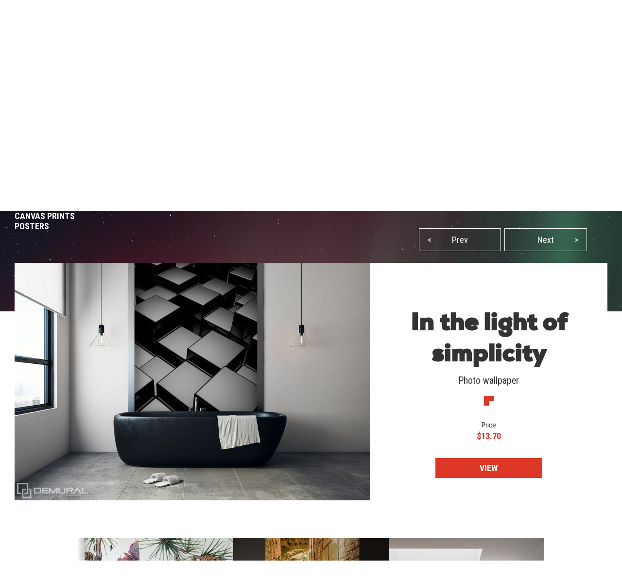

--- FILE ---
content_type: text/html; charset=utf-8
request_url: https://demural.com/inspirations/in-the-light-of-simplicity-three-dimensional-wallpaper-mural-photo-wallpapers-demural
body_size: 7722
content:
<!DOCTYPE html>
<html lang="en-US">
<head>
    <meta http-equiv="Content-Type" content="text/html; charset=utf-8" />
    <title>In the light of simplicity - Three-dimensional wallpaper, mural - Photo wallpapers - Demural</title>
    <meta name="description" content="" />
    <meta name="keywords" content="" />
    <!--<meta http-equiv="X-UA-Compatible" content="IE=8" />-->
    <meta name="viewport" content="width=device-width, initial-scale=1.0">
  
    
  <link href='https://fonts.googleapis.com/css?family=Roboto+Condensed:400,300italic,700,300' rel='stylesheet' type='text/css'>
  <link href="/stylesheets/MyFontsWebfontsKit.css?1577439921" media="screen" rel="stylesheet" type="text/css" />
    <!--[if lt IE 9]>
        <script src="http://html5shiv.googlecode.com/svn/trunk/html5.js"></script>
    <![endif]-->
    
    <link rel="alternate" href="https://demural.es/inspiraciones/en-el-esplendor-de-la-simplicidad-fotomurales-tridimensionales-3d-fotomurales-demural" hreflang="es" /><link rel="alternate" href="https://demural.it/ispirazioni/nello-splendore-della-semplicita-carte-da-parati-3d-carte-da-parati-demural" hreflang="it" /><link rel="alternate" href="https://demural.co.uk/inspirations/in-the-light-of-simplicity-three-dimensional-wallpaper-mural-photo-wallpapers-demural" hreflang="en-GB" /><link rel="alternate" href="https://fr.demural.ch/inspirations/dans-la-splendeur-de-la-simplicite-papiers-peints-en-trois-dimensions-papiers-peints-demural" hreflang="fr-CH" /><link rel="alternate" href="https://demural.de/inspirationen/in-der-pracht-der-einfachheit-fototapeten-drei-dimension-fototapeten-demural" hreflang="de" /><link rel="alternate" href="https://demural.at/inspirationen/in-der-pracht-der-einfachheit-fototapeten-drei-dimension-fototapeten-demural" hreflang="de-AT" /><link rel="alternate" href="https://demural.fr/inspirations/dans-la-splendeur-de-la-simplicite-papiers-peints-en-trois-dimensions-papiers-peints-demural" hreflang="fr" /><link rel="alternate" href="https://fr.demural.be/inspirations/dans-la-splendeur-de-la-simplicite-papiers-peints-en-trois-dimensions-papiers-peints-demural" hreflang="fr-BE" /><link rel="alternate" href="https://demural.cz/inspirace/v-nadhere-jednoduchosti-fototapety-trojrozmerny-3d-fototapety-demural" hreflang="cs" /><link rel="alternate" href="https://demural.ch/inspirationen/in-der-pracht-der-einfachheit-fototapeten-drei-dimension-fototapeten-demural" hreflang="de-CH" /><link rel="alternate" href="https://demural.pl/inspiracje/w-blasku-prostoty-fototapety-trojwymiarowe-3d-fototapety-demural" hreflang="pl" /><link rel="alternate" href="https://demural.sk/inspirace/v-nadhere-jednoduchosti-fototapety-trojrozmerny-3d-fototapety-demural" hreflang="cs-SK" /><link rel="alternate" href="https://demural.hu/inspiraciok/az-egyszeruseg-pompajaban-fototapetak-haromdimenzios-3d-s-fototapeta-demural" hreflang="hu" /><link rel="alternate" href="https://demural.nl/inspiraties/in-de-gloed-van-de-eenvoud-fotobehang-driedimensionaal-3d-fotobehang-demural" hreflang="nl" /><link rel="alternate" href="https://demural.be/inspiraties/in-de-gloed-van-de-eenvoud-fotobehang-driedimensionaal-3d-fotobehang-demural" hreflang="nl-BE" /><link rel="alternate" href="https://demural.se/inspirationer/i-glodet-av-enkelhet-3d-tapeter-tapeter-demural" hreflang="sv-SE" /><link rel="alternate" href="https://demural.com/inspirations/in-the-light-of-simplicity-three-dimensional-wallpaper-mural-photo-wallpapers-demural" hreflang="en-US" />
    <meta property="og:image" content="https://demural.com/system/photos/816/home/in-the-light-of-simplicity-three-dimensional-wallpaper-mural-photo-wallpapers-demural.jpg?1526985220" />

  <link rel="shortcut icon" href="/images/demural.ico?v=1.0" type="image/x-icon"/>
  <link rel="icon" href="/images/demural.ico?v=1.0" type="image/x-icon"/>

  
  <link href="/stylesheets/compiled/style.css?1639919726" media="screen" rel="stylesheet" type="text/css" />

  
<script type="text/javascript">
  var google_tag_params = {
    
    ecomm_prodid: '',
    
    ecomm_pagetype: 'other',
    ecomm_totalvalue: ''
  };
</script>




<script>
  window.dataLayer = window.dataLayer || [];
  
  
    dataLayer.push({
      'googleRemarketing' : google_tag_params
    });

    
  

</script>




  
    <!-- Google Tag Manager -->
    <script>(function(w,d,s,l,i){w[l]=w[l]||[];w[l].push({'gtm.start':
        new Date().getTime(),event:'gtm.js'});var f=d.getElementsByTagName(s)[0],
      j=d.createElement(s),dl=l!='dataLayer'?'&l='+l:'';j.async=true;j.src=
      'https://www.googletagmanager.com/gtm.js?id='+i+dl;f.parentNode.insertBefore(j,f);
    })(window,document,'script','dataLayer','GTM-N2G32WR');</script>
    <!-- End Google Tag Manager -->
  
  


  

  

  
  
</head>

<body class="no-js">
  
  
  
    <!-- Google Tag Manager (noscript) -->
    <noscript><iframe src="https://www.googletagmanager.com/ns.html?id=GTM-N2G32WR"
                      height="0" width="0" style="display:none;visibility:hidden"></iframe></noscript>
    <!-- End Google Tag Manager (noscript) -->
  


  <header>
    <div class="h-top" id="top">
  <div class="h-wrapper">
    <ul class="hidden-on-sm menu-t-left">
      

      
        
          <li><a href="/blog/">Blog</a></li>
        
        <li><a href="/contact"><span>Contact</span></a></li>
        <li><a href="/offer">Offer</a></li>
        <li><a href="/reviews">Reviews (50)</a></li>
        <li><a href="/login">Customer panel</a></li>
        
      
    </ul>
    <div class="h-right">
      <div class="clearfix">
        

        <div class="h-nav-small">
          <div class="h-basket">
            <a href="/cart" class="clearfix">
          <span class="sprite bagshop">
          </span>
              <span>$0.00</span>
            </a>
          </div>
          <div class="c-and-c-small">
            <div class="nav-btn-menu">
              <a id="countries-small-btn" class="nav-btn" href="#countries-und-currencies-2">
                EN
                <span class="sprite s-countries usd"></span>
                <span class="sprite arrow_w_b"></span>
              </a>
            </div>
          </div>

        </div>



        <div class=" h-left selects-nav-wrapper">
          <div class="clearfix">
            <div id="countries-und-currencies-1">
              <div id="countries-und-currencies-2">
                <div class="h-nav-small-wrapper">
                  <div class="countries-wrapper nav-wrapper">
                    <div class="clearfix">
                      <div class="countries-select nav-select">
                        <a id="countries-btn" class="nav-btn countries" href="#countries-und-currencies-2">
                          EN
                          <span class="sprite s-countries usd"></span>
                          <span class="sprite arrow_w_b"></span>
                        </a>
                      </div>
                      <div id="countries-list" class="nav-select-list preload-transition">
                        <ul class="preload-transition">
                          <li class="label">Language:</li>
                          
                            <li class="">
                              <a href="https://demural.fr">
                                France (FR)
                                <span class="sprite fr"></span>
                              </a>
                            </li>
                          
                            <li class="">
                              <a href="https://demural.co.uk">
                                United Kingdom (EN)
                                <span class="sprite uk"></span>
                              </a>
                            </li>
                          
                            <li class="">
                              <a href="https://demural.de">
                                Deutschland (DE)
                                <span class="sprite de"></span>
                              </a>
                            </li>
                          
                            <li class="">
                              <a href="https://demural.es">
                                España (ES)
                                <span class="sprite es"></span>
                              </a>
                            </li>
                          
                            <li class="">
                              <a href="https://demural.it">
                                Italia (IT)
                                <span class="sprite it"></span>
                              </a>
                            </li>
                          
                            <li class="">
                              <a href="https://demural.cz">
                                Česká republika (CZE)
                                <span class="sprite cz"></span>
                              </a>
                            </li>
                          
                            <li class="">
                              <a href="https://demural.pl">
                                Polska (PL)
                                <span class="sprite pl"></span>
                              </a>
                            </li>
                          
                            <li class="is-active">
                              <a href="#top">
                                USA (EN)
                                <span class="sprite usd"></span>
                              </a>
                            </li>
                          
                            <li class="">
                              <a href="https://demural.sk">
                                Slovensko (SK)
                                <span class="sprite sk"></span>
                              </a>
                            </li>
                          
                            <li class="">
                              <a href="https://demural.hu">
                                Magyarország (hu)
                                <span class="sprite hu"></span>
                              </a>
                            </li>
                          
                            <li class="">
                              <a href="https://demural.se">
                                Sverige (sv-SE)
                                <span class="sprite sv-SE"></span>
                              </a>
                            </li>
                          
                        </ul>
                        <a id="countries-close-btn" class="nav-close-btn" href="#top">
                          EN-US
                          <span class="sprite s-countries usd"></span>
                          <span class="sprite arrow_w_b"></span>
                        </a>
                      </div>
                    </div>
                  </div>
                  <div class="h-basket">
                    <a href="/cart" class="clearfix">
                <span class="sprite bagshop">
                </span>
                      <span class="basket hidden-on-sm">YOUR CART: </span>
                      <span>$0.00</span>
                    </a>
                  </div>
                  
                </div>
              </div>
            </div>
          </div>
        </div>

        <div class="h-favourites hidden-on-xsm">
          <a href="/favorites">
            <span class="h-like">&#10084;</span> <span class='fav_count'>0</span>
          </a>
        </div>
      </div>
    </div>
  </div>
</div>
<div class="h-main">
  <div class="h-wrapper">
    <!--<div class="row">-->
    <!--<div class="col col-lg-3 col-md-2 col-sm-1 s">-->
    <div class="h-logo-wrapper">
      <a class="logo" href="/">
        <span class="sprite demural"></span>
      </a>
    </div>
    <!--</div>-->
    <!--<div class="col col-lg-17 col-md-4 col-sm-1">-->
    <nav class="h-nav">
      <div class="m-buttons">
          <span class="m-open">
            <span class="ham-bar"></span>
            <span class="ham-bar"></span>
            <span class="ham-bar"></span>
          </span>
        <span class="m-close">
            &#10006;
          </span>
      </div>
      <div class="m-nav">
        <ul class="menu-desktop">
          <li class="insp-entry"><a href="/inspirations" class="active">Inspirations</a><span class="active-bar"></span></li>
          <li>
          <a href="/photo-wallpapers">Photo wallpapers</a>
          
            <div class="dropdown-menu megamenu">
              <div class="megamenu-body">
                <div class="megamenu-row">
                  <div class="menu-categories">
                    <ul>
                      
                        <li class="dropdown-item">
                          
                            <h3 class="drp_header">DESTINATIONS</h3><ul><li><a href="/photo-wallpapers/kitchen">Kitchen</a></li><li><a href="/photo-wallpapers/living-room">Living Room</a></li><li><a href="/photo-wallpapers/bedroom">Bedroom</a></li><li><a href="/photo-wallpapers/child-s-room">Child's Room</a></li><li><a href="/photo-wallpapers/bathroom">Bathroom</a></li><li><a href="/photo-wallpapers/office">Office</a></li><li><a href="/photo-wallpapers/teenager-s-room">Teenager's Room</a></li><li><a href="/photo-wallpapers/boy-s-room">Boy’s room</a></li><li><a href="/photo-wallpapers/cafe">Cafe</a></li><li><a href="/photo-wallpapers/gym">Gym</a></li><li><a href="/photo-wallpapers/fitness-club">Fitness club</a></li></ul>
                          
                        </li>
                      
                        <li class="dropdown-item">
                          
                            <h3 class="drp_header">THEMES</h3><ul><li><a href="/photo-wallpapers/architecture">Architecture</a></li><li><a href="/photo-wallpapers/flowers">Flowers</a></li><li><a href="/photo-wallpapers/sports">Sports</a></li><li><a href="/photo-wallpapers/patterns">Patterns</a></li><li><a href="/photo-wallpapers/abstraction">Abstraction</a></li><li><a href="/photo-wallpapers/landscapes">Landscapes</a></li><li><a href="/photo-wallpapers/vehicles">Vehicles</a></li><li><a href="/photo-wallpapers/world-maps">World Maps</a></li><li><a href="/photo-wallpapers/dandelions">Dandelions</a></li><li><a href="/photo-wallpapers/stadium">Stadium</a></li><li><a href="/photo-wallpapers/staircase">Staircase</a></li></ul>
                          
                        </li>
                      
                        <li class="dropdown-item">
                          
                            <h3 class="drp_header">SERIES</h3><ul><li><a href="/photo-wallpapers/-3d">3D</a></li><li><a href="/photo-wallpapers/bridges">Bridges</a></li><li><a href="/photo-wallpapers/streets">Streets</a></li><li><a href="/photo-wallpapers/cities">Cities</a></li><li><a href="/photo-wallpapers/provence">Provence</a></li><li><a href="/photo-wallpapers/eiffel-tower">Eiffel Tower</a></li><li><a href="/photo-wallpapers/graffiti">Graffiti</a></li><li><a href="/photo-wallpapers/poppies">Poppies</a></li><li><a href="/photo-wallpapers/optically-magnifying">Optically magnifying</a></li><li><a href="/photo-wallpapers/black-and-white">Black and white</a></li><li><a href="/photo-wallpapers/sepia">Sepia</a></li></ul>
                          
                        </li>
                      
                    </ul>
                    <a href="/photo-wallpapers" class="insp_dp_more">Show all</a>
                    <div class="menu-from-photo">
                      <a href="/from-your-own-photo">Upload Your Photo</a>
                    </div>
                  </div>
                  <div class="menu-inspirations">
                    
                      <p class="menu-insp-title">Inspirations</p>
                      <div class="menu-insp-imgs">
                        
                          <a href='/inspirations/mountain-landscape-with-a-glacier-view-bedroom-wallpaper-mural-photo-wallpapers-demural'><img alt="Mountain-landscape-with-a-glacier-view-bedroom-wallpaper-mural-photo-wallpapers-demural" src="/system/photos/1293/thumb_menu/mountain-landscape-with-a-glacier-view-bedroom-wallpaper-mural-photo-wallpapers-demural.jpg?1764578907" /></a>
                        
                          <a href='/inspirations/sweet-dreams-with-forest-friends-childs-room-wallpaper-mural-photo-wallpapers-demural'><img alt="Sweet-dreams-with-forest-friends-childs-room-wallpaper-mural-photo-wallpapers-demural" src="/system/photos/1292/thumb_menu/sweet-dreams-with-forest-friends-childs-room-wallpaper-mural-photo-wallpapers-demural.jpg?1764578874" /></a>
                        
                          <a href='/inspirations/deep-green-of-natural-stone-abstraction-wallpaper-mural-photo-wallpapers-demural'><img alt="Deep-green-of-natural-stone-abstraction-wallpaper-mural-photo-wallpapers-demural" src="/system/photos/1291/thumb_menu/deep-green-of-natural-stone-abstraction-wallpaper-mural-photo-wallpapers-demural.jpg?1764578745" /></a>
                        
                          <a href='/inspirations/forest-depth-with-a-view-of-the-trees-landscapes-wallpaper-mural-photo-wallpapers-demural'><img alt="Forest-depth-with-a-view-of-the-trees-landscapes-wallpaper-mural-photo-wallpapers-demural" src="/system/photos/1290/thumb_menu/forest-depth-with-a-view-of-the-trees-landscapes-wallpaper-mural-photo-wallpapers-demural.jpg?1764578652" /></a>
                        
                      </div>
                      <a href="/inspirations" class="insp_dp_more">All inspiration</a>
                    
                  </div>
                </div>
              </div>
            </div>
          
        </li><li>
          <a href="/canvas-prints">Canvas prints</a>
          
            <div class="dropdown-menu megamenu">
              <div class="megamenu-body">
                <div class="megamenu-row">
                  <div class="menu-categories">
                    <ul>
                      
                        <li class="dropdown-item">
                          
                            <h3 class="drp_header">DESTINATIONS</h3><ul><li><a href="/canvas-prints/kitchen">Kitchen</a></li><li><a href="/canvas-prints/living-room">Living Room</a></li><li><a href="/canvas-prints/bedroom">Bedroom</a></li><li><a href="/canvas-prints/child-s-room">Child's Room</a></li><li><a href="/canvas-prints/bathroom">Bathroom</a></li><li><a href="/canvas-prints/office">Office</a></li><li><a href="/canvas-prints/dining-room">Dining Room</a></li><li><a href="/canvas-prints/spa-centre">Spa centre</a></li><li><a href="/canvas-prints/hairdressing-salon">Hairdressing salon</a></li></ul>
                          
                        </li>
                      
                        <li class="dropdown-item">
                          
                            <h3 class="drp_header">THEMES</h3><ul><li><a href="/canvas-prints/architecture">Architecture</a></li><li><a href="/canvas-prints/flowers">Flowers</a></li><li><a href="/canvas-prints/people">People</a></li><li><a href="/canvas-prints/abstraction">Abstraction</a></li><li><a href="/canvas-prints/landscapes">Landscapes</a></li><li><a href="/canvas-prints/vehicles">Vehicles</a></li><li><a href="/canvas-prints/animals">Animals</a></li><li><a href="/canvas-prints/music">Music</a></li></ul>
                          
                        </li>
                      
                        <li class="dropdown-item">
                          
                            <h3 class="drp_header">SERIES</h3><ul><li><a href="/canvas-prints/cities">Cities</a></li><li><a href="/canvas-prints/retro-vitange">Retro - Vintage</a></li><li><a href="/canvas-prints/panoramic">Panoramic</a></li><li><a href="/canvas-prints/religious">Religious</a></li></ul>
                          
                        </li>
                      
                    </ul>
                    <a href="/canvas-prints" class="insp_dp_more">Show all</a>
                    <div class="menu-from-photo">
                      <a href="/from-your-own-photo">Upload Your Photo</a>
                    </div>
                  </div>
                  <div class="menu-inspirations">
                    
                      <p class="menu-insp-title">Inspirations</p>
                      <div class="menu-insp-imgs">
                        
                          <a href='/inspirations/and-the-statue-stands-as-fixed-canvas-prints-cities-canvas-prints-demural'><img alt="And-the-statue-stands-as-fixed-canvas-prints-cities-canvas-prints-demural" src="/system/photos/1140/thumb_menu/and-the-statue-stands-as-fixed-canvas-prints-cities-canvas-prints-demural.jpg?1681896073" /></a>
                        
                          <a href='/inspirations/featherlight-canvas-prints-in-living-room-canvas-prints-demural'><img alt="Featherlight-canvas-prints-in-living-room-canvas-prints-demural" src="/system/photos/1132/thumb_menu/featherlight-canvas-prints-in-living-room-canvas-prints-demural.jpg?1679406326" /></a>
                        
                          <a href='/inspirations/artistic-abstraction-in-pastels-canvas-prints-abstraction-canvas-prints-demural'><img alt="Artistic-abstraction-in-pastels-canvas-prints-abstraction-canvas-prints-demural" src="/system/photos/1129/thumb_menu/artistic-abstraction-in-pastels-canvas-prints-abstraction-canvas-prints-demural.jpg?1679406116" /></a>
                        
                          <a href='/inspirations/mountain-tour-canvas-prints-landscapes-canvas-prints-demural'><img alt="Mountain-tour-canvas-prints-landscapes-canvas-prints-demural" src="/system/photos/1084/thumb_menu/mountain-tour-canvas-prints-landscapes-canvas-prints-demural.jpg?1646127902" /></a>
                        
                      </div>
                      <a href="/inspirations/products/canvas-prints" class="insp_dp_more">All inspiration</a>
                    
                  </div>
                </div>
              </div>
            </div>
          
        </li><li>
          <a href="/posters">Posters</a>
          
            <div class="dropdown-menu megamenu">
              <div class="megamenu-body">
                <div class="megamenu-row">
                  <div class="menu-categories">
                    <ul>
                      
                        <li class="dropdown-item">
                          
                            <h3 class="drp_header">DESTINATIONS</h3><ul><li><a href="/posters/kitchen">Kitchen</a></li><li><a href="/posters/living-room">Living Room</a></li><li><a href="/posters/bedroom">Bedroom</a></li><li><a href="/posters/childs-room">Child’s Room</a></li><li><a href="/posters/office">Office</a></li><li><a href="/posters/sports">Sports</a></li><li><a href="/posters/flowers">Flowers</a></li><li><a href="/posters/people">People</a></li><li><a href="/posters/architecture">Architecture</a></li><li><a href="/posters/landscapes">Landscapes</a></li></ul>
                          
                        </li>
                      
                    </ul>
                    <a href="/posters" class="insp_dp_more">Show all</a>
                    <div class="menu-from-photo">
                      <a href="/from-your-own-photo">Upload Your Photo</a>
                    </div>
                  </div>
                  <div class="menu-inspirations">
                    
                      <p class="menu-insp-title">Inspirations</p>
                      <div class="menu-insp-imgs">
                        
                          <a href='/inspirations/colours-enchanted-in-perspective-posters-in-living-room-posters-demural'><img alt="Colours-enchanted-in-perspective-posters-in-living-room-posters-demural" src="/system/photos/1126/thumb_menu/colours-enchanted-in-perspective-posters-in-living-room-posters-demural.jpg?1679405960" /></a>
                        
                          <a href='/inspirations/the-scent-of-a-rose-posters-flowers-posters-demural'><img alt="The-scent-of-a-rose-posters-flowers-posters-demural" src="/system/photos/1015/thumb_menu/the-scent-of-a-rose-posters-flowers-posters-demural.jpg?1630573644" /></a>
                        
                          <a href='/inspirations/ceiling-full-of-magic-posters-architecture-posters-demural'><img alt="Ceiling-full-of-magic-posters-architecture-posters-demural" src="/system/photos/775/thumb_menu/ceiling-full-of-magic-posters-architecture-posters-demural.jpg?1506591537" /></a>
                        
                          <a href='/inspirations/relaxing-butterfly--posters-in-living-room-posters-demural'><img alt="Relaxing-butterfly-posters-in-living-room-posters-demural" src="/system/photos/503/thumb_menu/relaxing-butterfly-posters-in-living-room-posters-demural.jpg?1435583455" /></a>
                        
                      </div>
                      <a href="/inspirations/products/posters" class="insp_dp_more">All inspiration</a>
                    
                  </div>
                </div>
              </div>
            </div>
          
        </li>
        </ul>
        
          <ul class="menu-mobile">
            
              <li>
                <a href="#/photo-wallpapers" class="q"><span>Photo wallpapers</span></a>
                <ul class="a">
                  
                    <li class="dropdown-item">
                      
                        <h3 class="drp_header">DESTINATIONS</h3><ul><li><a href="/photo-wallpapers/kitchen">Kitchen</a></li><li><a href="/photo-wallpapers/living-room">Living Room</a></li><li><a href="/photo-wallpapers/bedroom">Bedroom</a></li><li><a href="/photo-wallpapers/child-s-room">Child's Room</a></li><li><a href="/photo-wallpapers/bathroom">Bathroom</a></li><li><a href="/photo-wallpapers/office">Office</a></li><li><a href="/photo-wallpapers/teenager-s-room">Teenager's Room</a></li><li><a href="/photo-wallpapers/boy-s-room">Boy’s room</a></li><li><a href="/photo-wallpapers/cafe">Cafe</a></li><li><a href="/photo-wallpapers/gym">Gym</a></li><li><a href="/photo-wallpapers/fitness-club">Fitness club</a></li><li><a href="/photo-wallpapers" class="insp_dp_more">Show all</a></li></ul>
                      
                    </li>
                  
                    <li class="dropdown-item">
                      
                        <h3 class="drp_header">THEMES</h3><ul><li><a href="/photo-wallpapers/architecture">Architecture</a></li><li><a href="/photo-wallpapers/flowers">Flowers</a></li><li><a href="/photo-wallpapers/sports">Sports</a></li><li><a href="/photo-wallpapers/patterns">Patterns</a></li><li><a href="/photo-wallpapers/abstraction">Abstraction</a></li><li><a href="/photo-wallpapers/landscapes">Landscapes</a></li><li><a href="/photo-wallpapers/vehicles">Vehicles</a></li><li><a href="/photo-wallpapers/world-maps">World Maps</a></li><li><a href="/photo-wallpapers/dandelions">Dandelions</a></li><li><a href="/photo-wallpapers/stadium">Stadium</a></li><li><a href="/photo-wallpapers/staircase">Staircase</a></li><li><a href="/photo-wallpapers/animals">Animals</a></li><li><a href="/photo-wallpapers/sunsets">Sunsets</a></li><li><a href="/photo-wallpapers/coffee">Coffee</a></li><li><a href="/photo-wallpapers/sky">Sky</a></li><li><a href="/photo-wallpapers/mountains">Mountains</a></li><li><a href="/photo-wallpapers" class="insp_dp_more">Show all</a></li></ul>
                      
                    </li>
                  
                    <li class="dropdown-item">
                      
                        <h3 class="drp_header">SERIES</h3><ul><li><a href="/photo-wallpapers/-3d">3D</a></li><li><a href="/photo-wallpapers/bridges">Bridges</a></li><li><a href="/photo-wallpapers/streets">Streets</a></li><li><a href="/photo-wallpapers/cities">Cities</a></li><li><a href="/photo-wallpapers/provence">Provence</a></li><li><a href="/photo-wallpapers/eiffel-tower">Eiffel Tower</a></li><li><a href="/photo-wallpapers/graffiti">Graffiti</a></li><li><a href="/photo-wallpapers/poppies">Poppies</a></li><li><a href="/photo-wallpapers/optically-magnifying">Optically magnifying</a></li><li><a href="/photo-wallpapers/black-and-white">Black and white</a></li><li><a href="/photo-wallpapers/sepia">Sepia</a></li><li><a href="/photo-wallpapers/cosmos">Cosmos</a></li><li><a href="/photo-wallpapers/wall">Wall</a></li><li><a href="/photo-wallpapers/forest">Forest</a></li><li><a href="/photo-wallpapers/oriental">Oriental</a></li><li><a href="/photo-wallpapers/nautical-style">Nautical style</a></li><li><a href="/photo-wallpapers" class="insp_dp_more">Show all</a></li></ul>
                      
                    </li>
                  
                </ul>
              </li>
            
              <li>
                <a href="#/canvas-prints" class="q active"><span>Canvas prints</span></a>
                <ul class="a">
                  
                    <li class="dropdown-item">
                      
                        <h3 class="drp_header">DESTINATIONS</h3><ul><li><a href="/canvas-prints/kitchen">Kitchen</a></li><li><a href="/canvas-prints/living-room">Living Room</a></li><li><a href="/canvas-prints/bedroom">Bedroom</a></li><li><a href="/canvas-prints/child-s-room">Child's Room</a></li><li><a href="/canvas-prints/bathroom">Bathroom</a></li><li><a href="/canvas-prints/office">Office</a></li><li><a href="/canvas-prints/dining-room">Dining Room</a></li><li><a href="/canvas-prints/spa-centre">Spa centre</a></li><li><a href="/canvas-prints/hairdressing-salon">Hairdressing salon</a></li><li><a href="/canvas-prints" class="insp_dp_more">Show all</a></li></ul>
                      
                    </li>
                  
                    <li class="dropdown-item">
                      
                        <h3 class="drp_header">THEMES</h3><ul><li><a href="/canvas-prints/architecture">Architecture</a></li><li><a href="/canvas-prints/flowers">Flowers</a></li><li><a href="/canvas-prints/people">People</a></li><li><a href="/canvas-prints/abstraction">Abstraction</a></li><li><a href="/canvas-prints/landscapes">Landscapes</a></li><li><a href="/canvas-prints/vehicles">Vehicles</a></li><li><a href="/canvas-prints/animals">Animals</a></li><li><a href="/canvas-prints/music">Music</a></li><li><a href="/canvas-prints" class="insp_dp_more">Show all</a></li></ul>
                      
                    </li>
                  
                    <li class="dropdown-item">
                      
                        <h3 class="drp_header">SERIES</h3><ul><li><a href="/canvas-prints/cities">Cities</a></li><li><a href="/canvas-prints/retro-vitange">Retro - Vintage</a></li><li><a href="/canvas-prints/panoramic">Panoramic</a></li><li><a href="/canvas-prints/religious">Religious</a></li><li><a href="/canvas-prints" class="insp_dp_more">Show all</a></li></ul>
                      
                    </li>
                  
                </ul>
              </li>
            
              <li>
                <a href="#/posters" class="q"><span>Posters</span></a>
                <ul class="a">
                  
                    <li class="dropdown-item">
                      
                        <h3 class="drp_header">DESTINATIONS</h3><ul><li><a href="/posters/kitchen">Kitchen</a></li><li><a href="/posters/living-room">Living Room</a></li><li><a href="/posters/bedroom">Bedroom</a></li><li><a href="/posters/childs-room">Child’s Room</a></li><li><a href="/posters/office">Office</a></li><li><a href="/posters/sports">Sports</a></li><li><a href="/posters/flowers">Flowers</a></li><li><a href="/posters/people">People</a></li><li><a href="/posters/architecture">Architecture</a></li><li><a href="/posters/landscapes">Landscapes</a></li><li><a href="/posters" class="insp_dp_more">Show all</a></li></ul>
                      
                    </li>
                  
                </ul>
              </li>
            
            <li class="insp-entry"><a href="/inspirations"><span>Inspirations</span></a></li>
          </ul>
        
        <ul class="hide-above-sm menu-t-left">
          
        
          <li><a href="/blog/">Blog</a></li>
        
        <li><a href="/contact"><span>Contact</span></a></li>
        <li><a href="/offer">Offer</a></li>
        <li><a href="/reviews">Reviews (50)</a></li>
        <li><a href="/login">Customer panel</a></li>
        
      
        </ul>
        
      </div>
    </nav>

    <!--</div>-->
    <!--</div>-->
  </div>
</div>
<div class="h-search">
  <div class="h-wrapper">
    <form action="/search" method="post"><div style="margin:0;padding:0;display:inline"><input name="authenticity_token" type="hidden" value="1icL1aXimd6Y+JonHWiBhA/rn3q3m67xeUwxu0SkRMw=" /></div>
      <input id="product" name="product" type="hidden" value="photo-wallpapers" />
      <div class="input-wrapper">
        <span class="placeholder off">Search...</span>
        <span class="placeholder placeholder-big off">Type any word (e.g. tulips)</span>
        <input id="key" name="key" type="text" value="" />
      </div>
      <button type="submit">
        <span class="sprite search"></span>
      </button>
    </form>
  </div>
</div>
    
      <div class="b-wrapper">
        <div class="timed-discount" style="display: none;">
          <div class="attention">
            <p>
              PLEASE NOTE! PROMOTION!
            </p>
          </div>
          <div class="content">
            <div class="desc"><span class="d-percent">25%</span> discount on all our products. Enter the code <strong>CSSCFHP</strong> in your chart.</div>
            <div class="row time-left">
              <div class="time-left-counter f-right">
                <span class="hide">Mon, 19 Jan 2026 22:59:59 +0000</span>
              </div>
              <div class="time-left-text f-right">The offer ends in: </div>

            </div>
          </div>
        </div>
      </div>

    
    

  </header>
  
  <div class="container-full">
    

<div class="jumbo inspiration">
  <div class="b-wrapper">
    
<div class="row">
  <ul id="breadcrumbs"  class="hidden-on-sm">
    
      <li><a href='/'>Home</a><!--
      --> /&nbsp;</li>
    
      <li><a href='/photo-wallpapers'>Photo wallpapers</a><!--
      --> /&nbsp;</li>
    
      <li><a href='/inspirations'>Inspirations</a><!--
      --> /&nbsp;</li>
    
      <li><a class="current">In the light of simplicity</a><!--
      --></li>
    
  </ul>
  
</div>
    
    <div class="row main-content">
      <div class="col col-sm-2 col-md-3 col-lg-8">
        <div class="h1">Inspirations</div>
        
          <h2><a href="/inspirations" class="active">PHOTO WALLPAPERS</a></h2>
        
          <h2><a href="/inspirations/products/canvas-prints">CANVAS PRINTS</a></h2>
        
          <h2><a href="/inspirations/products/posters">POSTERS</a></h2>
        
      </div>
      <div class="hidden-on-sm text col col-sm-2 col-md-3 col-lg-12">
        People who appreciate maximal simplicity and the highest level of minimalism surely will be
enchanted by this wall decoration. The photo wallpaper was created to meet the
expectations of the most demanding clients. Thanks to the black, geometrical pattern in the
3d technology the space will become modern and will gain unusual character. It will be also
optically enlarged, which is so important especially in the smaller rooms. Surely it is worth
to try a luxury in a pure form. We guarantee that the created interior will be beautiful,
stylish, minimalistic and full of extraordinariness!
      </div>
      <div class="col col-lg-12 col-no-margin">
        <div class="row inspirations-tabs">
          <ul id="paginating">
            
              <li><a class="prev" href="/inspirations/mountain-dreams-photo-wallpapers-mountains-photo-wallpapers-demural"><span>&lt;</span>Prev</a></li>
            
            
              <li><a class="next" href="/inspirations/forest-tales-living-room-wallpaper-mural-photo-wallpapers-demural">Next<span>&gt;</span></a></li>
            
          </ul>
        </div>
      </div>
    </div>
  </div>
</div>


<div class="cont-offset"><div class="offset-content inspiration-show">
  <div class="row">
    <div class="col col-lg-12 insp-image">
      <a href="/photo-wallpapers/-3d/abstract-background-of-cubes-3d-rendering-61">
        <img alt="In the light of simplicity Three-dimensional wallpaper, mural Photo wallpapers Demural" src="/system/photos/816/home/in-the-light-of-simplicity-three-dimensional-wallpaper-mural-photo-wallpapers-demural.jpg?1526985220" />
      </a>
    </div>
    <div class="col col-lg-8">
      <div class="row show-details">
        <div class="col col-md-4 center">
          <div class="hidden-on-sm">
            <h1 class="hidden-on-sm">In the light of simplicity</h1>
            <p class="product-category-insp">Photo wallpaper</p>
            <span class="sprite arrow_lu_r"></span>
          </div>
          <div class="insp-product">
            <p class="insp-price">Price</p>
            <p class="insp-s-price">$13.70</p>
          </div>
        </div>
        <div class="col col-md-2 center insp-buy">
          <div><a href="/photo-wallpapers/-3d/abstract-background-of-cubes-3d-rendering-61" class="btn-sm btn-default">VIEW</a></div>
        </div>
      </div>
    </div>
    <div class="col col-12">
      <div class="inspirationTextSmall">People who appreciate maximal simplicity and the highest level of minimalism surely will be
enchanted by this wall decoration. The photo wallpaper was created to meet the
expectations of the most demanding clients. Thanks to the black, geometrical pattern in the
3d technology the space will become modern and will gain unusual character. It will be also
optically enlarged, which is so important especially in the smaller rooms. Surely it is worth
to try a luxury in a pure form. We guarantee that the created interior will be beautiful,
stylish, minimalistic and full of extraordinariness!</div>
    </div>

  </div>

<div class="insps-next-5">
  


<div class="insp-list-all insp-list-5">
  <div class="insp-list-wrapper">
    <div class="show-insp box-text-s"><a href="/inspirations/forest-tales-living-room-wallpaper-mural-photo-wallpapers-demural" class="show-insp">
      <img alt="forest tales living room wallpaper mural photo wallpapers demural" src="/system/photos/817/box/forest-tales-living-room-wallpaper-mural-photo-wallpapers-demural.jpg?1527835579" title="forest tales living room wallpaper mural photo wallpapers demural" />
      <span class="prices">
        <span class="title">Forest Tales</span>
        <span class="desc">If you want to decorate your space in an original, very stylish and unusual way, it is definitely...</span>
      </span>
    </a>
</div><div class="show-insp box-text-s"><a href="/inspirations/evening-meeting-streets-wallpaper-mural-photo-wallpapers-demural" class="show-insp">
      <img alt="evening meeting streets wallpaper mural photo wallpapers demural" src="/system/photos/818/box/evening-meeting-streets-wallpaper-mural-photo-wallpapers-demural.jpg?1527835664" title="evening meeting streets wallpaper mural photo wallpapers demural" />
      <span class="prices">
        <span class="title">Evening Meeting</span>
        <span class="desc">Anyone who intends to make the interior of his house or apartment not only miraculously decorated...</span>
      </span>
    </a>
</div><div class="show-insp box-text-s"><a href="/inspirations/oriental-uniqueness-bathroom-wallpaper-mural-photo-wallpapers-demural" class="show-insp">
      <img alt="oriental uniqueness bathroom wallpaper mural photo wallpapers demural" src="/system/photos/819/box/oriental-uniqueness-bathroom-wallpaper-mural-photo-wallpapers-demural.jpg?1530194992" title="oriental uniqueness bathroom wallpaper mural photo wallpapers demural" />
      <span class="prices">
        <span class="title">Oriental uniqueness</span>
        <span class="desc">Orient is a motif that is increasingly used in interior design. No one should be surprised, becau...</span>
      </span>
    </a>
</div><div class="show-insp box-text-s"><a href="/inspirations/metropolitan-uniqueness-cities-wallpaper-mural-photo-wallpapers-demural" class="show-insp">
      <img alt="metropolitan uniqueness cities wallpaper mural photo wallpapers demural" src="/system/photos/820/box/metropolitan-uniqueness-cities-wallpaper-mural-photo-wallpapers-demural.jpg?1530195059" title="metropolitan uniqueness cities wallpaper mural photo wallpapers demural" />
      <span class="prices">
        <span class="title">Metropolitan uniqueness</span>
        <span class="desc">All fans of big-city chic should be on their guard, for a model is coming that will sincerely del...</span>
      </span>
    </a>
</div><div class="show-insp box-text-s"><a href="/inspirations/subtleties-painted-by-the-wind-childs-room-wallpaper-mural-photo-wallpapers-demural" class="show-insp">
      <img alt="subtleties painted by the wind childs room wallpaper mural photo wallpapers demural" src="/system/photos/821/box/subtleties-painted-by-the-wind-childs-room-wallpaper-mural-photo-wallpapers-demural.jpg?1530195092" title="subtleties painted by the wind childs room wallpaper mural photo wallpapers demural" />
      <span class="prices">
        <span class="title">Subtleties painted by the wind</span>
        <span class="desc">Any fan of delicate, pastel, full of subtle colors will certainly be delighted with this amazing ...</span>
      </span>
    </a>
</div>
  </div>
</div>






</div>
</div></div>


  </div>

  <footer>
    

<div id="footer">
  <div class="b-wrapper">
    <div class="column">
<h3>COMPANY</h3>
<ul>
<li><a href="/about_us">About us</a></li>
<li><a href="/rules">Rules</a></li>
<li><a href="/privacy-policy">Privacy Policy</a></li>
<li><a href="/faq">Faq</a></li>
<li><a href="/coronavirus">Coronavirus </a></li>
<li><a href="/material-samples">Material samples</a></li>
</ul>
</div>
    
    <div class="column">
<h3>OTHER</h3>
<ul><li><a href="/from-your-own-photo">Upload Your Photo</a></li></ul>
</div>
    
      <div class="column">
<h3>TYPES OF GLUES</h3>
<ul>
<li><a href="/metylan-direct">Metylan Direct</a></li>
<li><a href="/metylan-extra">Metylan Extra</a></li>
</ul>
</div>
    
    <div class="column">
      <h3 class="title">LET'S STAY IN TOUCH</h3>
      <ul class="web">
        
      </ul>
    </div>

      

    <div class="bottom-info">
      <div class="available-pay">
        <div class="payImg">
          
          <img src='/images/paypal.png' alt='paypal'>
          
        </div>
      </div>

      <div class="copyright">&copy; Copyright Demural.com 2018</div>

    </div>
  </div>
</div>
  </footer>
  <div id="pupUp"></div>


<script src="/assets/javascripts/v2/jquery_all_for_jfu.min.js?1610556216" type="text/javascript"></script>

<script src="/assets/javascripts/vendor/rails.min.js?1577439921" type="text/javascript"></script>





<script src="/assets/javascripts/v2/photos.min.js?1652524259" type="text/javascript"></script>
<script src="/assets/javascripts/v2/jquery.Jcrop2.min.js?1597911491" type="text/javascript"></script>
<link href="/assets/stylesheets/jquery.Jcrop.css?1614944311" media="screen" rel="stylesheet" type="text/css" />
<script src="/assets/javascripts/v2/main.min.js?1614072682" type="text/javascript"></script>
<script src="/javascripts/v2/main2.min.js?1577439921" type="text/javascript"></script>


<script type="text/javascript">
  window.I18n = window.I18n || {};
  jQuery.extend(window.I18n, {
    favourites_remove: 'Remove from favorites',
    favourites_add: 'Add to Favorites',
    currency: {
      precision: 2,
      delimiter: ",",
      separator: "."
    }
  });

</script>


  
  
<script type="text/javascript">
  (function($){
    $(function(){
      $('.inspirations-tabs ul').scrollToIt(true, 300);
    });

  }(jQuery));
</script>

          <script>
            $(function(){
              $('.menu-mobile > li').toggable({selectedClass: 'selected'});
              $('.menu-mobile .a > .dropdown-item').toggable({
                selectedClass: 'selected',
                qestionsSelector: '.drp_header',
                answerSelector: 'ul',});
            })
          </script>
        
  
  
<script defer src="https://static.cloudflareinsights.com/beacon.min.js/vcd15cbe7772f49c399c6a5babf22c1241717689176015" integrity="sha512-ZpsOmlRQV6y907TI0dKBHq9Md29nnaEIPlkf84rnaERnq6zvWvPUqr2ft8M1aS28oN72PdrCzSjY4U6VaAw1EQ==" data-cf-beacon='{"version":"2024.11.0","token":"eb12f7fd8ad5481ab1ae51e2cd96e71c","r":1,"server_timing":{"name":{"cfCacheStatus":true,"cfEdge":true,"cfExtPri":true,"cfL4":true,"cfOrigin":true,"cfSpeedBrain":true},"location_startswith":null}}' crossorigin="anonymous"></script>
</body>


</html>

--- FILE ---
content_type: text/css
request_url: https://demural.com/stylesheets/compiled/style.css?1639919726
body_size: 27060
content:
@import-once;/* normalize.css v3.0.3 | MIT License | github.com/necolas/normalize.css */html{font-family:sans-serif;-ms-text-size-adjust:100%;-webkit-text-size-adjust:100%}body{margin:0}article,aside,details,figcaption,figure,footer,header,hgroup,main,menu,nav,section,summary{display:block}audio,canvas,progress,video{display:inline-block;vertical-align:baseline}audio:not([controls]){display:none;height:0}[hidden],template{display:none}a{background-color:transparent}a:active,a:hover{outline:0}abbr[title]{border-bottom:1px dotted}b,strong{font-weight:bold}dfn{font-style:italic}h1{font-size:2em;margin:0.67em 0}mark{background:#ff0;color:#000}small{font-size:80%}sub,sup{font-size:75%;line-height:0;position:relative;vertical-align:baseline}sup{top:-0.5em}sub{bottom:-0.25em}img{border:0}svg:not(:root){overflow:hidden}figure{margin:1em 40px}hr{-webkit-box-sizing:content-box;-moz-box-sizing:content-box;box-sizing:content-box;height:0}pre{overflow:auto}code,kbd,pre,samp{font-family:monospace,monospace;font-size:1em}button,input,optgroup,select,textarea{color:inherit;font:inherit;margin:0}button{overflow:visible}button,select{text-transform:none}button,html input[type="button"],input[type="reset"],input[type="submit"]{-webkit-appearance:button;cursor:pointer}button[disabled],html input[disabled]{cursor:default}button::-moz-focus-inner,input::-moz-focus-inner{border:0;padding:0}input{line-height:normal}input[type="checkbox"],input[type="radio"]{-webkit-box-sizing:border-box;-moz-box-sizing:border-box;box-sizing:border-box;padding:0}input[type="number"]::-webkit-inner-spin-button,input[type="number"]::-webkit-outer-spin-button{height:auto}input[type="search"]{-webkit-appearance:textfield;-webkit-box-sizing:content-box;-moz-box-sizing:content-box;box-sizing:content-box}input[type="search"]::-webkit-search-cancel-button,input[type="search"]::-webkit-search-decoration{-webkit-appearance:none}fieldset{border:1px solid silver;margin:0 2px;padding:0.35em 0.625em 0.75em}legend{border:0;padding:0}textarea{overflow:auto}optgroup{font-weight:bold}table{border-collapse:collapse;border-spacing:0}td,th{padding:0}/* Source: https://github.com/h5bp/html5-boilerplate/blob/master/src/css/main.css */@media print{*,*:before,*:after{background:transparent !important;color:#000 !important;-webkit-box-shadow:none !important;box-shadow:none !important;text-shadow:none !important}a,a:visited{text-decoration:underline}a[href]:after{content:" (" attr(href) ")"}abbr[title]:after{content:" (" attr(title) ")"}a[href^="#"]:after,a[href^="javascript:"]:after{content:""}pre,blockquote{border:1px solid #999;page-break-inside:avoid}thead{display:table-header-group}tr,img{page-break-inside:avoid}img{max-width:100% !important}p,h2,h3{orphans:3;widows:3}h2,h3{page-break-after:avoid}.navbar{display:none}.btn>.caret,.dropup>.btn>.caret{border-top-color:#000 !important}.label{border:1px solid #000}.table{border-collapse:collapse !important}.table td,.table th{background-color:#fff !important}.table-bordered th,.table-bordered td{border:1px solid #ddd !important}}@import-once;@import-once;.clearfix:after,.insp-list:after,.insp-list-all:after,.categories-nav:after,.form-row:after,.formBox:after,ul.tabs-menu:after,.faq:after,.see-others:after,.contact:after,.timed-discount .attention:after,.container-full:after,.h-top .h-wrapper:after,.h-top:after,.h-favourites a:after,.h-search form:after,.cont-offset:after,.offset-content:after,.b-wrapper:after,.discBox .form:after,.floating-radios label:after,.customer-menu:after,#selfPhoto .item.even:after,#breadcrumbsCat:after,#catBox:after,.clearfix:before,.insp-list:before,.insp-list-all:before,.categories-nav:before,.form-row:before,.formBox:before,ul.tabs-menu:before,.faq:before,.see-others:before,.contact:before,.timed-discount .attention:before,.container-full:before,.h-top .h-wrapper:before,.h-top:before,.h-favourites a:before,.h-search form:before,.cont-offset:before,.offset-content:before,.b-wrapper:before,.discBox .form:before,.floating-radios label:before,.customer-menu:before,#selfPhoto .item.even:before,#breadcrumbsCat:before,#catBox:before{content:"";display:table}.clearfix:after,.insp-list:after,.insp-list-all:after,.categories-nav:after,.form-row:after,.formBox:after,ul.tabs-menu:after,.faq:after,.see-others:after,.contact:after,.timed-discount .attention:after,.container-full:after,.h-top .h-wrapper:after,.h-top:after,.h-favourites a:after,.h-search form:after,.cont-offset:after,.offset-content:after,.b-wrapper:after,.discBox .form:after,.floating-radios label:after,.customer-menu:after,#selfPhoto .item.even:after,#breadcrumbsCat:after,#catBox:after{clear:both}.hit{font-size:1.3em;line-height:1.65em;font-weight:700;background-color:#dd3827;margin-top:55px;margin-top:9%;padding:0 37px;display:inline-block}.check-this,.see-more-insp a,.see-more-insp-center a{text-transform:uppercase;font-size:1.3em;font-weight:700;padding:15px 5%;border:solid 1px #fff}div.show-insp{width:100%;height:100%}div.show-insp a{background-position:50% 50%;background-size:cover;display:inline-block;width:100%;height:100%}.insp-list{margin-left:-9px;margin-right:-9px}@media screen and (min-width: 1020px){.insp-list{margin-left:-30px;margin-right:-30px}}.slidebox .container a span.inspiration{background-repeat:no-repeat;background-size:cover;background-position:50% 50%;background-position:50% 50% 9 !important}@import-once;.col{border:0px solid rgba(0,0,0,0);float:left;width:100%;-moz-background-clip:padding-box !important;-webkit-background-clip:padding-box !important;background-clip:padding-box !important}.row:after{content:"";clear:both;display:block}.col{margin-left:0;padding:0 0%}.row .col:first-child{margin-left:0}.col-sm-1{width:50%;border-left-width:0;padding:0 0%;margin-left:0}.col-sm-2{margin-left:0;width:100%}@media screen and (min-width: 1020px) and (max-width: 1279px){.col{margin-left:0;padding:0 0%}.row .col:first-child{margin-left:0}.col-md-1{width:16.66667%;border-left-width:0;padding:0 0%;margin-left:0}.row .col.col-md-offset-1{margin-left:16.66667%}.col-md-2{width:33.33333%;border-left-width:0;padding:0 0%;margin-left:0}.row .col.col-md-offset-2{margin-left:33.33333%}.col-md-3{width:50%;border-left-width:0;padding:0 0%;margin-left:0}.col-md-4{width:66.66667%;border-left-width:0;padding:0 0%;margin-left:0}.row .col.col-md-offset-4{margin-left:66.66667%}.col-md-5{width:83.33333%;border-left-width:0;padding:0 0%;margin-left:0}.col-md-6{margin-left:0;width:100%}}@media screen and (min-width: 1280px){.col{margin-left:0;padding:0 0%}.row .col:first-child{margin-left:0}.col-lg-1{width:5%;border-left-width:0;padding:0 0%;margin-left:0}.row .col.col-lg-offset-1{margin-left:5%}.col-lg-2{width:10%;border-left-width:0;padding:0 0%;margin-left:0}.col-lg-3{width:15%;border-left-width:0;padding:0 0%;margin-left:0}.col-lg-4{width:20%;border-left-width:0;padding:0 0%;margin-left:0}.col-lg-5{width:25%;border-left-width:0;padding:0 0%;margin-left:0}.col-lg-6{width:30%;border-left-width:0;padding:0 0%;margin-left:0}.row .col.col-lg-offset-6{margin-left:30%}.col-lg-7{width:35%;border-left-width:0;padding:0 0%;margin-left:0}.col-lg-8{width:40%;border-left-width:0;padding:0 0%;margin-left:0}.col-lg-9{width:45%;border-left-width:0;padding:0 0%;margin-left:0}.row .col.col-lg-offset-9{margin-left:45%}.col-lg-10{width:50%;border-left-width:0;padding:0 0%;margin-left:0}.col-lg-11{width:55%;border-left-width:0;padding:0 0%;margin-left:0}.col-lg-12{width:60%;border-left-width:0;padding:0 0%;margin-left:0}.col-lg-13{width:65%;border-left-width:0;padding:0 0%;margin-left:0}.col-lg-14{width:70%;border-left-width:0;padding:0 0%;margin-left:0}.col-lg-15{width:75%;border-left-width:0;padding:0 0%;margin-left:0}.col-lg-16{width:80%;border-left-width:0;padding:0 0%;margin-left:0}.col-lg-17{width:85%;border-left-width:0;padding:0 0%;margin-left:0}.col-lg-18{width:90%;border-left-width:0;padding:0 0%;margin-left:0}.col-lg-19{width:95%;border-left-width:0;padding:0 0%;margin-left:0}.col-lg-20{margin-left:0;width:100%}}.row .col.col-no-margin{margin-left:inherit}.clearfix:after,.insp-list:after,.insp-list-all:after,.categories-nav:after,.form-row:after,.formBox:after,ul.tabs-menu:after,.faq:after,.see-others:after,.contact:after,.timed-discount .attention:after,.container-full:after,.h-top .h-wrapper:after,.h-top:after,.h-favourites a:after,.h-search form:after,.cont-offset:after,.offset-content:after,.b-wrapper:after,.discBox .form:after,.floating-radios label:after,.customer-menu:after,#selfPhoto .item.even:after,#breadcrumbsCat:after,#catBox:after{content:"";display:table;clear:both}iframe[name='google_conversion_frame']{height:0 !important;width:0 !important;line-height:0 !important;font-size:0 !important;margin-top:-13px;float:left}@media screen and (max-width: 1019px){.hidden-on-sm{display:none}}@media screen and (min-width: 1020px){.visible-on-sm{display:none}}@media screen and (max-width: 1690px){.hidden-on-md{display:none}}@media screen and (max-width: 1159px){.hidden-below-md{display:none}}@media screen and (max-width: 1599px){.hidden-below-lg{display:none}}@media screen and (min-width: 1600px){.show-below-lg{display:none}}@media screen and (min-width: 1160px){.hidden-on-lg{display:none}}@media screen and (max-width: 290px){.hidden-on-xsm{display:none}}.f-left{float:left}.f-right{float:right}.c-left{clear:left}.c-right{clear:right}.pod-unavailable{display:none}.ask-question{display:none}#npDialog .ask-question{display:block}.materials-dialog{display:none}#npDialog .materials-dialog{display:block}.clear{clear:both}.m-wrapper{cursor:pointer}.slidebox{position:relative;overflow:hidden}.slidebox .anotherContainerW{display:-ms-Flexbox;-ms-box-orient:horizontal;display:-webkit-box;display:-moz-box;display:-ms-flexbox;display:-webkit-flex;display:flex;margin:0 auto;flex-wrap:nowrap;overflow:hidden}.slidebox .anotherContainerW .container{display:-ms-Flexbox;-ms-box-orient:horizontal;display:-webkit-box;display:-moz-box;display:-ms-flexbox;display:-webkit-flex;display:flex;flex-wrap:nowrap}.slidebox .anotherContainerW .container .content{-webkit-box-flex:0;-ms-flex:0 0 100%;flex:0 0 100%;max-width:100%}.slidebox .anotherContainerW .container .content.slideWF{-webkit-box-flex:1;-ms-flex:1;flex:1 1 100%}.init.slidebox .container{overflow:hidden;white-space:nowrap}.init.slidebox .container .content{display:inline-block;float:none}.slidebox,.slidebox .content{width:100%;float:left}.slidebox .container{position:relative;left:0}.slidebox .slide{position:relative}.slidebox .s-paginator{position:absolute;z-index:2;left:0;bottom:10px;width:100%;text-align:center}.slidebox .next,.slidebox .previous{position:absolute;font-size:3.428em;top:0;bottom:0;height:100%;padding:0 0.5em;display:none;cursor:pointer;opacity:0.3;filter:alpha(opacity=30)}.slidebox .next span,.slidebox .previous span{position:absolute;top:50%;margin-top:-0.5em}.slidebox:hover .next,.slidebox:hover .previous{display:block}.slidebox:hover .next:hover,.slidebox:hover .previous:hover{opacity:1;filter:alpha(opacity=100)}.slidebox .next{right:0;padding-left:0.7em;padding-right:0.8em}.slidebox .previous{left:0;padding-right:1em}#big{pointer-events:none;position:absolute;top:-50px;z-index:10000}#manip{position:relative}#big img{background-color:#FFFFFF;border:1px solid #a8a8a8;padding:4px;max-width:none}@import-once;@import-once;@import-once;.clearfix:after,.insp-list:after,.insp-list-all:after,.categories-nav:after,.form-row:after,.formBox:after,ul.tabs-menu:after,.faq:after,.see-others:after,.contact:after,.timed-discount .attention:after,.container-full:after,.h-top .h-wrapper:after,.h-top:after,.h-favourites a:after,.h-search form:after,.cont-offset:after,.offset-content:after,.b-wrapper:after,.discBox .form:after,.floating-radios label:after,.customer-menu:after,#selfPhoto .item.even:after,#breadcrumbsCat:after,#catBox:after,.clearfix:before,.insp-list:before,.insp-list-all:before,.categories-nav:before,.form-row:before,.formBox:before,ul.tabs-menu:before,.faq:before,.see-others:before,.contact:before,.timed-discount .attention:before,.container-full:before,.h-top .h-wrapper:before,.h-top:before,.h-favourites a:before,.h-search form:before,.cont-offset:before,.offset-content:before,.b-wrapper:before,.discBox .form:before,.floating-radios label:before,.customer-menu:before,#selfPhoto .item.even:before,#breadcrumbsCat:before,#catBox:before{content:"";display:table}.clearfix:after,.insp-list:after,.insp-list-all:after,.categories-nav:after,.form-row:after,.formBox:after,ul.tabs-menu:after,.faq:after,.see-others:after,.contact:after,.timed-discount .attention:after,.container-full:after,.h-top .h-wrapper:after,.h-top:after,.h-favourites a:after,.h-search form:after,.cont-offset:after,.offset-content:after,.b-wrapper:after,.discBox .form:after,.floating-radios label:after,.customer-menu:after,#selfPhoto .item.even:after,#breadcrumbsCat:after,#catBox:after{clear:both}.hit{font-size:1.3em;line-height:1.65em;font-weight:700;background-color:#dd3827;margin-top:55px;margin-top:9%;padding:0 37px;display:inline-block}.check-this,.see-more-insp a,.see-more-insp-center a{text-transform:uppercase;font-size:1.3em;font-weight:700;padding:15px 5%;border:solid 1px #fff}div.show-insp{width:100%;height:100%}div.show-insp a{background-position:50% 50%;background-size:cover;display:inline-block;width:100%;height:100%}.insp-list{margin-left:-9px;margin-right:-9px}@media screen and (min-width: 1020px){.insp-list{margin-left:-30px;margin-right:-30px}}.slidebox .container a span.inspiration{background-repeat:no-repeat;background-size:cover;background-position:50% 50%;background-position:50% 50% 9 !important}.dark-gray{color:#666}.clearfix:after,.insp-list:after,.insp-list-all:after,.categories-nav:after,.form-row:after,.formBox:after,ul.tabs-menu:after,.faq:after,.see-others:after,.contact:after,.timed-discount .attention:after,.container-full:after,.h-top .h-wrapper:after,.h-top:after,.h-favourites a:after,.h-search form:after,.cont-offset:after,.offset-content:after,.b-wrapper:after,.discBox .form:after,.floating-radios label:after,.customer-menu:after,#selfPhoto .item.even:after,#breadcrumbsCat:after,#catBox:after{content:"";display:table;clear:both}iframe[name='google_conversion_frame']{height:0 !important;width:0 !important;line-height:0 !important;font-size:0 !important;margin-top:-13px;float:left}@media screen and (max-width: 1019px){.hidden-on-sm{display:none}}@media screen and (min-width: 1020px){.visible-on-sm{display:none}}@media screen and (max-width: 1690px){.hidden-on-md{display:none}}@media screen and (max-width: 1159px){.hidden-below-md{display:none}}@media screen and (max-width: 1599px){.hidden-below-lg{display:none}}@media screen and (min-width: 1600px){.show-below-lg{display:none}}@media screen and (min-width: 1160px){.hidden-on-lg{display:none}}@media screen and (max-width: 290px){.hidden-on-xsm{display:none}}.f-left{float:left}.f-right{float:right}.c-left{clear:left}.c-right{clear:right}.pod-unavailable{display:none}.ask-question{display:none}#npDialog .ask-question{display:block}.materials-dialog{display:none}#npDialog .materials-dialog{display:block}.clear{clear:both}.m-wrapper{cursor:pointer}.shipping_outside_uk{padding:14px 0}.shipping_outside_uk p{margin:14px 0}.hideIt{display:none !important}.payment-is-being-processed{min-height:300px;padding:50px 0}.coronavirusInfo .clink,.coronavirusInfo2 .clink,.bannerInfo .clink{text-decoration:underline;padding:0 1em}.toggle-entry{padding:5px 10px}.toggle-entry i:before{content:"\f204";color:red}.toggle-entry i:before:hover{content:"\f205";color:initial}.toggle-entry:hover i:before{content:"\f205";color:initial}.toggle-entry.active i:before{content:"\f205";color:initial}.toggle-entry.active:hover i:before{content:"\f204";color:red}.rodo-agreement{max-height:200px;overflow:hidden}.rodo-agreement .r-section{margin-bottom:15px}.rodo-agreement ol{padding-left:25px;list-style:decimal}.rodo-agreement ~ .read-more{cursor:pointer;text-decoration:underline;font-weight:700;text-align:right;display:block;margin-top:-15px}.upload-img{margin:0 10px}.upload-img::before{content:'';display:inline-block;width:57px;height:62px;background:url(/assets/images/upload_file.jpg) no-repeat}.upload-max-size-info{display:inline-block;font-size:0.9em;margin-top:0.5em;color:#999999}.fileinput-button{position:relative;overflow:hidden;display:inline-block}.fileinput-button .error{margin-top:5px}.fileinput-button .upload-text,.fileinput-button .upload-img{display:block}.fileinput-button .upload-text{margin-top:6px}@media screen and (min-width: 400px){.fileinput-button{text-align:center}}.fileinput-button input{position:absolute;top:0;right:0;margin:0;opacity:0;-ms-filter:'alpha(opacity=0)';font-size:200px !important;direction:ltr;cursor:pointer}.no-js .fileinput-button input{position:relative;opacity:1;font-size:inherit !important;width:100%;margin-top:15px}.without-js{display:none}.no-js .with-js{display:none}.no-js .without-js{display:initial}.progress{opacity:0;height:20px;margin-bottom:20px;overflow:hidden;background-color:#f5f5f5;border-radius:4px;-webkit-box-shadow:inset 0 1px 2px rgba(0,0,0,0.1);box-shadow:inset 0 1px 2px rgba(0,0,0,0.1)}.progress-bar{float:left;width:0;height:100%;font-size:12px;line-height:20px;color:#fff;text-align:center;background-color:#337ab7;-webkit-box-shadow:inset 0 -1px 0 rgba(0,0,0,0.15);box-shadow:inset 0 -1px 0 rgba(0,0,0,0.15);-webkit-transition:width 0.6s ease;-o-transition:width 0.6s ease;transition:width 0.6s ease}.progress-bar-success{background-color:#5cb85c}.error{color:#f44a46}#manip.changingImg img{display:none}.unsubscribeLayout{font-family:"Poppins",sans-serif;background:#fff url(/assets/images/unsubscribe.jpg) no-repeat center;background-size:cover;min-height:1000px;padding:80px 0}.unsubscribeContainer{max-width:735px;margin:0 auto}.unsubscribeContainer .u-input-wrapper{margin-bottom:30px}.unsubscribeContainer input[type=radio]+label{padding-left:0;position:relative;font-size:0.875rem}.unsubscribeContainer label{display:inline-block;margin-bottom:0.5rem}.unsubscribeContainer input[type=radio]{display:none}.unsubscribeContainer input[type=radio]:checked+label:after{height:9px;width:9px;display:block;position:absolute;left:-23px;top:7px;content:"";background-color:#000;line-height:9px;border-radius:50%}.unsubscribeContainer input[type=radio]+label:before{content:" "}.unsubscribeContainer input[type=radio]+label:before{display:block;height:18px;width:18px;position:absolute;left:-27px;background:#EDEDED;text-align:center;border-radius:50%;top:2px}.unsubscribeContainer .header,.unsubscribeContainer .body{margin-left:10px;margin-right:10px}.unsubscribeContainer .header{background-color:white;display:-ms-Flexbox;-ms-box-orient:horizontal;display:-webkit-box;display:-moz-box;display:-ms-flexbox;display:-webkit-flex;display:flex;-webkit-justify-content:space-between;-moz-justify-content:space-between;-ms-justify-content:space-between;justify-content:space-between;align-items:center;margin-bottom:5px;padding:8px 10px}.unsubscribeContainer .header .logo img{max-height:54px}.unsubscribeContainer .header .cry{font-size:45px;line-height:1em}.unsubscribeContainer .body{background-color:white;padding:25px 50px}.unsubscribeContainer .body h1{font-weight:100;font-size:25px;text-transform:uppercase;margin:0 0 1em 0}.unsubscribeContainer .body h1:after{content:unset;display:none}.unsubscribeContainer .body h2{font-weight:700;font-size:18px;margin:0 0 2.5em 0}.unsubscribeContainer .body h1,.unsubscribeContainer .body h2{font-family:"Poppins",sans-serif;color:black;text-align:center}.unsubscribeContainer label{padding:0;text-align:left}.unsubscribeContainer .radio-label{font-size:18px;font-weight:700;color:#010000}.unsubscribeContainer .radio-desc{font-size:16px;line-height:20px;color:#71767e}.unsubscribeContainer .radio-desc.desc-unsubscribe{font-size:14px}.unsubscribeContainer .message textarea{width:100%;border:solid 1px #a1a1a1;padding:3px 5px}.unsubscribeContainer .formError{color:#dc3545}.unsubscribeContainer .center{text-align:center}.unsubscribeContainer select{padding:2px 5px;border:solid 1px #a1a1a1;border-radius:1px;background:#fff !important;-moz-appearance:menulist;-webkit-appearance:unset;appearance:auto}.unsubscribeContainer p{margin-top:0;margin-bottom:1rem}@media screen and (min-width: 800px){.unsubscribeContainer .body h1{font-size:41px}.unsubscribeContainer .body h2{font-weight:700;font-size:24px}}figure.containerZoom{background-position:50% 50%;position:relative;display:inline-block;overflow:hidden;cursor:zoom-in;margin:0}figure.containerZoom img{transition:opacity 0.5s;display:block;max-width:100%}figure.containerZoom.active img{opacity:0}figure.containerZoom.theBiggest{cursor:zoom-out}.zoomContainer,.cropPreviewContainer{display:none;text-align:center;max-width:860px;margin:0 auto}.zoomContainer img,.cropPreviewContainer img{max-height:600px}#popUp-container .zoomContainer,#popUp-container .cropPreviewContainer,.modal.show .zoomContainer,.modal.show .cropPreviewContainer{display:block}#cookieinfo *{margin:0px;padding:0px}#cookieinfo{position:fixed;font-size:12px;left:0px;bottom:0px;right:0px;background-color:#323334;padding:10px;box-shadow:0px -1px 3px rgba(0,0,0,0.5);z-index:1000}#cookieinfo h6{font-size:1em;font-weight:bold;color:#cdd7da;text-shadow:0px 1px 1px #000;margin-bottom:4px}#cookieinfo p{font-size:10px;color:#afb4bc;line-height:1.5em;text-shadow:0px 1px 1px #000}#cookieinfo a{display:inline-block;margin-left:12px;width:22px;height:22px;border-radius:11px;line-height:22px;font-size:0.857em;color:#ffffff;text-align:center;text-decoration:none;background-color:#db3827;box-shadow:0px 1px 2px rgba(0,0,0,0.75)}#cookieinfo a:hover{background-color:#b63022}.slidebox{height:590px}.slidebox .thumb{display:inline-block;padding:6px;text-decoration:none}.slidebox .thumb span{display:inline-block;width:17px;height:17px;background-color:#f7f7f7;border:solid 2px #f7f7f7;border-radius:100%}.slidebox .thumb.active span{background-color:#47bfb3}.slidebox .thumb:hover span{background-color:#29776f}@media screen and (min-width: 750px){.slidebox .thumb{padding:17px}.slidebox .thumb span{width:21px;height:21px}}.slidebox .container a{color:#fff;background-color:#999;display:block;height:590px;overflow-y:auto;overflow-x:auto}.slidebox .container a span.inspiration{display:block;width:100%;height:100%}.slidebox .container a span.inspiration:after{content:' ';position:absolute;left:0;right:0;top:0;bottom:0;background-color:rgba(0,0,0,0.6)}.slidebox .container a .over{position:absolute;left:0;right:0;top:0;bottom:0}@media screen and (min-width: 1020px){.slidebox,.slidebox .container a{height:920px}.slidebox .s-paginator{bottom:140px}}@media screen and (min-width: 1160px){.slidebox .container a span.inspiration{height:860px;margin-bottom:60px}.slidebox .container a span.inspiration:after{bottom:60px}}.slidebox div.over p{margin:0;text-align:center}.slidebox div.over p span{display:inline-block}.slidebox div.over .s-product-name{font-family:'NexaBlack';font-size:2em;margin:31px 0 21px 0;margin:7% 0 4.5% 0}.slidebox div.over .s-insp-desc{margin:35px 10px 60px 10px;max-height:170px;max-width:550px;overflow-y:auto}.slidebox div.over .hit{font-size:1em}@media screen and (min-width: 280px){.slidebox div.over .s-product-name{font-size:2.7em;margin:31px 0 21px 0}}@media screen and (min-width: 360px){.slidebox div.over .s-product-name{font-size:3.43em;margin:31px 0 21px 0}.slidebox div.over .hit{font-size:1.3em}.slidebox div.over .check-this{padding:15px 50px}}@media screen and (min-width: 1020px){.slidebox div.over .s-insp-desc{line-height:1.5em;overflow-y:hidden}.slidebox div.over .hit{margin-top:175px}}@media screen and (min-width: 640px){.hp.center-container{max-width:640px}}@media screen and (min-width: 1050px){.hp.center-container{max-width:960px}}@media screen and (min-width: 1690px){.hp.center-container{max-width:1600px}}.hpBoxes{display:-ms-Flexbox;-ms-box-orient:horizontal;display:-webkit-box;display:-moz-box;display:-ms-flexbox;display:-webkit-flex;display:flex;flex-wrap:wrap;justify-content:center}.hpBoxes .see-more-insp{order:100}.hpBoxes .show-insp{display:-ms-Flexbox;-ms-box-orient:horizontal;display:-webkit-box;display:-moz-box;display:-ms-flexbox;display:-webkit-flex;display:flex;flex-wrap:wrap;align-items:stretch}.hpBoxes .hpBox{height:100%;background-color:#fff;max-width:320px}.hpBoxes .hpBox a{transition:background 0.3s}.hpBoxes .hpBox .from-your-photo{text-align:center;display:table-cell;vertical-align:middle;height:320px;color:#47bfb3;font-family:NexaBlack;font-size:2.14em;padding:0 10px}.hpBoxes .hpBox.prod{height:550px;max-width:none}.hpBoxes .hpBox.prod a{color:#333;display:inline-block;width:100%;height:100%}.hpBoxes .hpBox.prod .check-this{border-color:#333}.hpBoxes .hpBox.prod .hit{color:#fff}.hpBoxes .hpBox.prod p{margin:0;text-align:center}.hpBoxes .hpBox.prod p span{display:inline-block}.hpBoxes .hpBox.prod .s-product-name{font-family:'NexaBlack';font-size:2em;margin:31px 0 21px 0;margin:7% 0 4.5% 0}.hpBoxes .hpBox.prod .s-insp-desc{margin:35px 10px 60px 10px;max-height:170px;max-width:550px;overflow-y:auto}.hpBoxes .hpBox.prod .hit{font-size:1em}@media screen and (min-width: 280px){.hpBoxes .hpBox.prod .s-product-name{font-size:2.7em;margin:31px 0 21px 0}}@media screen and (min-width: 360px){.hpBoxes .hpBox.prod .s-product-name{font-size:3.43em;margin:31px 0 21px 0}.hpBoxes .hpBox.prod .hit{font-size:1.3em}.hpBoxes .hpBox.prod .check-this{padding:15px 50px}}@media screen and (min-width: 1020px){.hpBoxes .hpBox.prod .s-insp-desc{line-height:1.5em;overflow-y:hidden}.hpBoxes .hpBox.prod .hit{margin-top:175px}}@media screen and (min-width: 960px){.hpBoxes .hpBox.prod{height:640px;width:640px}}.hpBoxes .hpBoxBlank{display:none}@media screen and (min-width: 700px){.hpBoxes .hpBoxBig{max-width:640px}.hpBoxes #hpBox5,.hpBoxes #hpBox6{max-width:320px}.hpBoxes .hpBoxBlank{order:-1;width:320px;height:320px;display:initial}}@media screen and (min-width: 1050px){.hpBoxes .flexboxW{max-width:320px}.hpBoxes #hpBox3{order:1}.hpBoxes #hpBox1{order:2}.hpBoxes #hpBox4{order:3}.hpBoxes #hpBox2{order:4}.hpBoxes #hpBox9{order:5}.hpBoxes #hpBox7{order:6}.hpBoxes #hpBox8{order:7}.hpBoxes #hpBox6{order:8}.hpBoxes #hpBox5{order:9}.hpBoxes #hpBox10{order:10}}@media screen and (min-width: 1690px){.hpBoxes #hpBox3{order:1}.hpBoxes #hpBox2{order:2}.hpBoxes #hpBox1{order:3}.hpBoxes #hpBox4{order:4}.hpBoxes #hpBox5{order:5}.hpBoxes #hpBox6{order:6}.hpBoxes #hpBox7{order:7}.hpBoxes #hpBox8{order:8}.hpBoxes #hpBox9{order:9}}.flexboxW{display:-ms-Flexbox;-ms-box-orient:horizontal;display:-webkit-box;display:-moz-box;display:-ms-flexbox;display:-webkit-flex;display:flex;flex-wrap:wrap;justify-content:center}.see-more-insp,.see-more-insp-center{width:100%}.see-more-insp a,.see-more-insp-center a{width:auto;display:inline-block;text-align:center}.see-more-insp-center{text-align:center;margin:29px 0 40px 0}.see-more-insp-center a{padding:5px 7px;width:auto;font-size:0.86em;border-color:gray;color:gray}.see-more-insp-center a span.sprite{position:relative;top:2px;margin-right:3px}.see-more-insp-center a:hover{background-color:rgba(0,0,0,0.3)}.see-more-insp{float:left;margin:25px 0 20px 0}.see-more-insp a{width:100%;font-size:1.29em;border-color:#333;color:#333}@media screen and (min-width: 960px){.see-more-insp{width:100%}.see-more-insp a{width:auto}}@media screen and (min-width: 1690px){.see-more-insp{text-align:right}}.box.prod a:hover,.from-your-photo:hover,.see-more-insp a:hover,.hpBox.prod a:hover{background-color:#e6e6e6}.seo-section,.hp-info{display:block;color:#666;font-size:0.86em;line-height:1.75em;width:100%}.seo-section .rodo-dotify,.hp-info .rodo-dotify{position:relative;top:-1em;overflow:hidden;max-height:235px}.seo-section p,.hp-info p{overflow:unset;margin:1em 0;overflow-wrap:break-word}.seo-section h2,.hp-info h2{text-transform:uppercase;margin:0.83em 0;font-weight:700}@media screen and (min-width: 1050px){.seo-section,.hp-info{float:left}.seo-section.part2,.hp-info.part2{float:right;width:640px}}.seo-section div.see-btn,.hp-info div.see-btn{display:none;margin-top:15px;text-align:center;cursor:pointer}.seo-section .info-left,.seo-section .info-right,.seo-section .column,.hp-info .info-left,.hp-info .info-right,.hp-info .column{padding:8px}@media screen and (min-width: 600px){.seo-section .info-left,.seo-section .info-right,.seo-section .column,.hp-info .info-left,.hp-info .info-right,.hp-info .column{padding:80px 8px 0 8px;width:50%}}@media screen and (min-width: 1690px){.seo-section.part2,.hp-info.part2{width:100%}}@media screen and (min-width: 1600px){.seo-section .info-left>p,.seo-section .info-right>p,.hp-info .info-left>p,.hp-info .info-right>p{height:150px}}.seo-section .b-wrapper{padding:50px 0 30px 0}@media screen and (min-width: 1600px){.seo-section .b-wrapper{padding:50px 0 40px 0}}.seo-section.bottom .b-wrapper{padding-top:0}.seo-section.with-border .b-wrapper{border-top:solid 10px #eee;border-bottom:solid 10px #eee}.seo-section .info-left,.seo-section .info-right,.seo-section .column{padding-right:9px;float:left}.seo-section h2{font-size:1em}.seo-section .rodo-dotify{max-height:200px}.seo-section .read-more,.hp-info .read-more{display:none}.seo-section .read-more.js-read-more,.seo-section .read-more.js-read-less,.hp-info .read-more.js-read-more,.hp-info .read-more.js-read-less{margin-top:-1em;display:inline-block;width:30px;height:30px;border:solid 1px #333;cursor:pointer;position:relative}.seo-section .read-more.js-read-more:before,.seo-section .read-more.js-read-less:before,.hp-info .read-more.js-read-more:before,.hp-info .read-more.js-read-less:before{content:' ';position:absolute;top:9px;left:9px;width:11px;height:10px;display:inline-block;background:url(/images/v2/sprites.png?v=136213) repeat}.seo-section .read-more.js-read-more:before,.hp-info .read-more.js-read-more:before{background-position:-119px -61px}.seo-section .read-more.js-read-less:before,.hp-info .read-more.js-read-less:before{background-position:-150px -61px}.hp-info{padding-top:2em;background-color:#f8f7f7;padding-bottom:80px}.hp-info .rodo-dotify{max-height:200px;overflow:hidden}.hp-info .column{float:left}.csstransforms3d.csstransitions .hp-info .rodo-dotify ~ .read-more.js-read-more:before{-webkit-transform:rotate(0);-moz-transform:rotate(0);-ms-transform:rotate(0);-o-transform:rotate(0);transform:rotate(0);-webkit-transition:-webkit-transform 300ms ease;-moz-transition:-moz-transform 300ms ease;-o-transition:-o-transform 300ms ease;transition:transform 300ms ease}.csstransforms3d.csstransitions .hp-info .rodo-dotify ~ .read-more.js-read-less:before{background-position:-119px -61px;-webkit-transform:rotate(180deg);-moz-transform:rotate(180deg);-ms-transform:rotate(180deg);-o-transform:rotate(180deg);transform:rotate(180deg);-webkit-transition:-webkit-transform 300ms ease;-moz-transition:-moz-transform 300ms ease;-o-transition:-o-transform 300ms ease;transition:transform 300ms ease}.insp-list,.insp-list-all{text-align:center}.insp-list .show-insp,.insp-list-all .show-insp{display:inline-block}.insp-list{display:-ms-Flexbox;-ms-box-orient:horizontal;display:-webkit-box;display:-moz-box;display:-ms-flexbox;display:-webkit-flex;display:flex;flex-wrap:wrap;justify-content:center}.insp-list::before{content:'';width:100%;order:2}.insp-list .show-insp{order:1}@media screen and (min-width: 960px) and (max-width: 1279px){.insp-list.insp-list-4 .show-insp:nth-child(n+3){order:3}}@media screen and (min-width: 1280px) and (max-width: 1680px){.insp-list.insp-list-5 .show-insp:nth-child(n+4){order:3}}.show-insp-span{background-position:50% 50%;background-size:cover;display:block;width:100%;height:270px}.show-insp.big .show-insp-span{height:590px}div.show-insp{position:relative}div.show-insp.box-s{max-width:320px;height:320px}div.show-insp .prices{position:absolute;width:100%;bottom:0;left:0}div.show-insp .prices .title{padding:0 20px;line-height:50px}div.show-insp .prices .title,div.show-insp .prices .desc{background-color:#eee;display:block;text-align:left;color:#333;overflow:hidden;text-overflow:ellipsis;white-space:nowrap}div.show-insp .prices .desc{font-size:0.857em;padding:0 20px 10px}div.show-insp .prices .price{line-height:50px;font-size:1.29em;float:right;font-weight:700;background-color:#dd3827;color:#fff}div.show-insp.box-text-s{max-width:320px;height:335px}div.show-insp.box-text-s .prices .title{padding:10px 20px;line-height:inherit}div.show-insp a:after{content:' ';position:absolute;left:0;right:0;top:0;bottom:0;transition:opacity 0.3s;opacity:0;filter:alpha(opacity=0)}div.show-insp a:hover{z-index:1}div.show-insp a:hover:after{opacity:1;filter:alpha(opacity=100);background-color:rgba(0,0,0,0.3)}div.show-insp a:hover span{z-index:2}div.show-insp.hide{display:none}.insp-list-all .show-insp.box-s,.insp-list-all .show-insp.box-text-s,.insp-list .show-insp.box-s,.insp-list .show-insp.box-text-s{height:331px}.insp-list-all .show-insp.box-s .title,.insp-list .show-insp.box-s .title{padding-bottom:11px}.prices .title{width:100%}.prices .price{width:100%;text-align:right;padding:0 20px}@media screen and (min-width: 320px){.prices .price{width:34%;text-align:center;padding:0}}.inspirations-tabs{text-align:center}.inspirations-tabs a.prev,.inspirations-tabs a.next{position:relative;padding:12px 27px}.inspirations-tabs a.prev span,.inspirations-tabs a.next span{position:absolute}.inspirations-tabs a.prev span{left:17px}.inspirations-tabs a.next span{right:17px}.inspirations-tabs ul{padding:0 40px;width:100%;margin:40px 0 78px 0;list-style:none;display:inline-block}.inspirations-tabs li{display:block;margin:4px 2px}.inspirations-tabs li.enable a{background-color:#47bfb3;border-color:#47bfb3}.inspirations-tabs li:hover a{background-color:#369d92}.inspirations-tabs a{border:solid 1px #fff;display:inline-block;width:100%;color:#fff;font-size:1.29em;padding:12px}@media screen and (min-width: 400px){.inspirations-tabs ul{width:380px}}@media screen and (min-width: 1020px){.inspirations-tabs{text-align:right}.inspirations-tabs ul{width:100%;margin:10px 0 20px 0}.inspirations-tabs li{display:inline-block;text-align:center;max-width:220px;width:26%}}@media screen and (min-width: 1020px){.insp-list-all .box-s,.insp-list-all .box-text-s{margin-bottom:60px}}@media screen and (min-width: 1690px){.insp-list-all .box-s,.insp-list-all .box-text-s{margin-bottom:90px}}.offset-content.inspiration-show{background-color:#fff;margin-bottom:75px}.offset-content.inspiration-show .insp-image{text-align:center}.offset-content.inspiration-show .insp-image img{width:980px}.offset-content.inspiration-show h1{font-family:NexaBlack;font-size:3.428em}.offset-content.inspiration-show .insp-product{margin-top:2em}.offset-content.inspiration-show .insp-product p{margin:0}.offset-content.inspiration-show .insp-product p.insp-s-price{font-weight:700;font-size:1.29em;color:#dd3827}.offset-content.inspiration-show .insp-product p.insp-price{margin-bottom:0.2em;font-size:1.1em}.offset-content.inspiration-show .insp-buy{margin-top:35px;font-weight:700}.offset-content.inspiration-show .insp-buy .or{font-size:1.29em;margin:10px 0}.offset-content.inspiration-show .btn-sm{width:80%}.offset-content.inspiration-show .insps-next-5{margin-top:75px}@media screen and (min-width: 400px){.offset-content.inspiration-show .btn-sm{width:auto}}@media screen and (min-width: 1020px){.offset-content.inspiration-show{margin-bottom:100px}.offset-content.inspiration-show .show-details{margin-top:4.57em}}.inspirationTextSmall{margin-top:2em;padding:0 1.5em;line-height:1.3em}@media screen and (min-width: 1020px){.inspirationTextSmall{display:none}}footer{width:100%;float:left}#footer{background-color:#333;text-align:center;width:100%;float:left;padding-bottom:25px}#footer h3{font-weight:700;color:#999;padding:45px 0 40px 0;margin:0;font-size:inherit;text-transform:uppercase}#footer a{color:#eee}#footer .b-wrapper{padding:0 10px}#footer ul{list-style:none;text-align:center;width:100%;margin:0;padding:0}#footer li a{display:inline-block;line-height:1.9em;width:100%}#footer a:hover{text-decoration:underline}#footer .available-pay{margin-top:40px}@media screen and (min-width: 1020px){#footer .column{float:left;width:20%;max-width:325px}#footer ul,#footer .column{text-align:left}#footer .copyright{float:right;margin:0}#footer .available-pay{float:left;margin:0}#footer .bottom-info{margin-top:25px;width:100%;float:left}}.web{margin:20px 0 0 0;text-align:center}.web li{display:inline-block}.web li.title{display:inherit}.copyright{color:#b0b0b0;font-size:0.86em;margin-top:15px}#newsletter-captcha{float:left;width:100%;display:none;margin-top:1em;position:relative;text-align:left}#newsletter-captcha label{float:left;line-height:initial}#newsletter-captcha .fa-times{position:absolute;left:170px;padding:1em;top:2.5em;cursor:pointer;line-height:initial}#newsletter{background-image:url(/assets/images/newsletter_sm_bgd.png);background-repeat:no-repeat;background-size:cover;background-position:40% 50%;background-position:40% 50% 9 !important;float:left;width:100%}@media screen and (min-width: 750px){#newsletter{background-image:url(/assets/images/newsletter_bgd.png)}}#newsletter .arrow_lu_r{margin-bottom:30px}#newsletter .b-wrapper{color:#fff;height:370px;text-align:center}#newsletter h2{padding:85px 0 30px 0;margin:0;text-align:center;font-size:48px;font-family:'NexaBlack';font-weight:normal}#newsletter form{font-size:18px;width:97.5%;max-width:940px;margin:0 auto;position:relative;line-height:66px}#newsletter .ns-wrapper{border:solid 2px #fff}#newsletter .ns-wrapper label.error{float:left;padding:25px 0 0 25px}#newsletter .ns-submit{font-family:'Roboto';float:right;padding:0 20px 0 6px;cursor:pointer}#newsletter form .input,#newsletter .thanks{font-family:'Roboto Condensed';padding:1px 1px 1px 25px;z-index:10;line-height:66px}#newsletter form .input:-webkit-autofill{color:inherit}#newsletter form .input:focus{border:none;outline:none}#newsletter .ns-submit,#newsletter form .input{background:none;border:0 none;color:#ffffff;font-size:18px;line-height:66px}#newsletter span.placeholder{margin-left:25px;display:none}#newsletter span.placeholder.off{display:none}@media screen and (min-width: 1020px){#newsletter span.placeholder{display:block}}#newsletter span.placeholder,#newsletter form .input{position:absolute;top:0;left:0;width:53%;text-align:left}@media screen and (min-width: 400px){#newsletter span.placeholder,#newsletter form .input{width:65%}}@media screen and (min-width: 1020px){#newsletter span.placeholder,#newsletter form .input{width:86%}}#newsletter span{font-family:'Roboto Condensed';line-height:66px}#newsletter span.blue{color:#47bfb3;font-weight:bold}#newsletter .red-arrow{display:block;margin:0 auto 35px auto}.popUp-Background,#pupUp{display:none;opacity:0.6;filter:alpha(opacity=60);position:fixed;z-index:10000;width:100%;height:100%;left:0;top:0;background-color:#000000}.ala-spinner{color:#ffffff;position:fixed;left:45%;top:50%;z-index:10001;background:url(/images/spinner.gif) no-repeat;width:54px;height:55px;display:block}.spinner2{text-align:center;color:#ffffff;background:url(/assets/images/spinner2.gif) no-repeat;width:54px;height:55px;display:inline-block}button.payWithQPay,button.payWithStripe{transition:all 0.3s;position:relative}button.payWithQPay::after,button.payWithStripe::after{background-size:1px;top:50%;height:0px;transition:background 0.3s,top 0.3s,height 0.3s;content:' '}button.payWithQPay.btnPosting,button.payWithStripe.btnPosting{transition:all 0.3s;padding-right:50px}button.payWithQPay.btnPosting::after,button.payWithStripe.btnPosting::after{text-align:center;content:' ';color:#ffffff;background:url(/images/spinner.gif) no-repeat;display:inline-block;position:absolute;right:10px;top:calc(50% - 16px);width:30px;height:30px;background-size:30px}#npDialog{position:absolute;top:0;left:0;right:0;z-index:10001;padding:10px 3%}@media screen and (min-width: 1020px){#npDialog{padding:200px 0 0 0}}@media screen and (min-width: 1160px){#npDialog{padding:265px 0 0 0}}#popUp-show{position:relative;top:-10px;height:1px;width:1px}@media screen and (min-width: 1020px){#popUp-show{top:-50px}}@media screen and (min-width: 1160px){#popUp-show{top:-100px}}#popUp-container{max-width:690px;margin:0 auto;padding:25px;position:relative;background-color:#fff}#popUp-container .price-item{font-size:2.14em;font-weight:700}#popUp-container h2{font-size:1.29em;font-weight:700}#popUp-container .close-btn{position:absolute;top:0px;right:0px;padding:5px 10px;font-size:2.7em;font-weight:700;cursor:pointer}#popUp-container .popUp-title{font-family:NexaBlack;font-size:1.29em;padding:0 5px 1.1em 0}#popUp-container .popUp-title span{font-family:"Roboto Condensed";font-weight:normal;font-size:0.7778em;margin:-2px 0 0 10px}#popUp-container .bottom{font-size:1.29em;font-weight:700;color:inherit}#popUp-container .bottom a{text-decoration:none;padding:5px 30px}@media screen and (min-width: 1020px){#popUp-container{width:690px;margin:0 auto}#popUp-container .popUp-title{font-size:1.29em}#popUp-container .bottom{font-size:1.71em}#popUp-container .close-btn{padding:10px 20px}}@media screen and (min-width: 1600px){#popUp-container{width:910px;max-width:none}#popUp-container .popUp-title{font-size:2.14em}}#pupUp{display:none}.my-dropdown,.my-dropdown2{position:relative}.my-dropdown span.select,.my-dropdown select,.my-dropdown2 span.select,.my-dropdown2 select{width:100%}.my-dropdown span.label,.my-dropdown select,.my-dropdown2 span.label,.my-dropdown2 select{font-size:1.29em;width:100%;padding:13px 23px 12px 19px;display:inline-block;text-overflow:ellipsis;overflow:hidden;white-space:nowrap}.my-dropdown span.select,.my-dropdown2 span.select{position:absolute;top:0;left:0;border:solid 1px #333}.my-dropdown span.arrow_b_b_l,.my-dropdown2 span.arrow_b_b_l{position:absolute;right:11px;top:19px}.my-dropdown option,.my-dropdown2 option{padding:0 19px}.my-dropdown select,.my-dropdown2 select{border:none;z-index:3;opacity:0;filter:alpha(opacity=0);cursor:pointer}.my-dropdown2 .select.disabled{opacity:0.5;filter:alpha(opacity=50)}.my-dropdown2 span.label,.my-dropdown2 select{display:block}.my-dropdown2 span.select{cursor:pointer}.my-dropdown2 span.label{padding:13px 23px 13px 19px}.my-dropdown2.preventD{height:3.46em}.my-dropdown2.preventD select,.my-dropdown2.preventD option{display:none}.my-dropdown2.preventD span.select{position:absolute;display:block;border:solid 1px #333}.no-js .my-dropdown2.preventD select,.no-js .my-dropdown2.preventD option{display:inherit}.my-dropdown select option{background-color:#333;color:#fff}.my-dropdown .select.active{background-color:#47bfb3;border-color:#47bfb3;color:#fff}.my-dropdown .select.active .arrow_w_b{display:inline-block}.my-dropdown .select.active .arrow_b_b_l{display:none}.my-dropdown span.select,.my-dropdown select{margin:5px 0}.my-dropdown span.arrow_w_b{display:none;position:absolute;right:11px;top:23px}.my-dropdown .cat-wrap{display:none}@media screen and (min-width: 1020px){.my-dropdown{float:left;width:31%}.my-dropdown:nth-child(2){margin:0 3.5%}}.categories-nav{width:100%;float:left;margin:20px 0;padding:0 10px}.categories-nav select option:disabled{display:none}@media screen and (min-width: 1160px){.categories-nav{padding:0;float:left;width:220px}.categories-nav .my-dropdown{width:100%;margin:0 0 20px 0}.categories-nav .my-dropdown.custom span.select{z-index:1}.categories-nav .my-dropdown.custom span.select .label span{display:none}.categories-nav .my-dropdown span.select,.categories-nav .my-dropdown select{margin:0}.categories-nav .my-dropdown span.arrow_w_b{display:inline-block}.categories-nav .my-dropdown span.arrow_b_b_l{display:none}.categories-nav .my-dropdown .select{color:#fff;background-color:#47bfb3;border-color:#47bfb3}.categories-nav .my-dropdown .cat-wrap{display:block;background-color:#333;padding:13px 0 6px 0}.categories-nav .my-dropdown a{color:#fff;width:100%;display:inline-block;padding:9px 5px 9px 18px}.categories-nav .my-dropdown a:hover{background-color:rgba(0,0,0,0.3)}.categories-nav .my-dropdown a.active{position:relative;font-weight:700;color:#47bfb3;padding-left:30px;font-style:italic}.categories-nav .my-dropdown a.active:after{content:'';position:absolute;bottom:0;left:18px;width:184px;height:1px;margin-left:0;background:#47bfb3}}.loading-p,.loading-p ~ .before-discount{opacity:0.3;filter:alpha(opacity=30);cursor:help}.photos-wrapper{background-color:#fff;width:100%}@-webkit-keyframes blink{from{color:#eb897f}to{color:#c6c6c6}}@-moz-keyframes blink{from{color:#eb897f}to{color:#c6c6c6}}@-ms-keyframes blink{from{color:#eb897f}to{color:#c6c6c6}}@-o-keyframes blink{from{color:#eb897f}to{color:#c6c6c6}}@keyframes blink{from{color:#eb897f}to{color:#c6c6c6}}.like{color:#c6c6c6;cursor:pointer;font-size:2.1em;z-index:1}.like.hovering:hover{color:#eb897f}.like.in-did{color:#dd3827}.like.in-did.hovering:hover{color:#e46153}.like.ajaxing,.like.hovering.ajaxing:hover{color:#e0e0e0;cursor:wait}.like.ajaxing.in-did,.like.hovering.ajaxing:hover.in-did{color:#eb897f}.photo-wrap{width:100%;float:left;position:relative}.photo-wrap p{height:1.4em;line-height:1.4em;margin:7px 0;overflow:hidden}.photo-wrap .like{padding:19px;position:absolute;right:0;top:0}@media screen and (min-width: 340px){.photo-wrap{width:50%;padding:10px}.photo-wrap .photo-box{padding:0}.photo-wrap .auto-h-wrapper{width:100%;position:relative;text-align:center}.photo-wrap .auto-h-wrapper:before{content:"";display:block;padding-top:80%}.photo-wrap .auto-h-wrapper .auto-h-content{position:absolute;top:0;left:0;bottom:0;right:0}.photo-wrap .middle-wrapper{height:100%;text-align:center;font:0/0 a}.photo-wrap .middle-wrapper:before{content:' ';display:inline-block;vertical-align:middle;height:100%}.photo-wrap .middle-wrapper img{z-index:1;display:inline-block;vertical-align:middle;max-height:99%;max-width:99%}.photo-wrap .middle-wrapper .img-wrapper{z-index:1;display:inline-block;vertical-align:middle;max-height:99%;max-width:99%;position:relative;font-size:14px}.photo-wrap .hidden-on-sm-photo{display:inherit}.photo-wrap .photo-text{min-height:40px}.photo-wrap .like{font-size:1.1em;padding:10px;top:5px;right:10px}.photo-wrap .photo-box a{margin:0}.photo-wrap p{white-space:nowrap;text-overflow:ellipsis;font-size:0.86em}.photo-wrap p.p-slogan{font-style:italic;color:#666}}@media screen and (min-width: 598px){.photo-wrap{width:33.3%}}@media screen and (min-width: 768px){.photo-wrap{width:25%}}@media screen and (min-width: 938px){.photo-wrap{width:20%}}@media screen and (min-width: 1690px){.photo-wrap{width:196px}}.photo-box>div{pointer-events:none}.photo-box{border:solid 1px #eee;display:block;text-align:center;width:100%;padding:1.5em 0}.photo-box a{border:solid 1px #eee;display:inline-block;width:100%;padding-bottom:83%;margin:10px 0}.photo-box2{width:140px;float:left;min-height:94px;text-align:center}.photo-box2 a{display:inline-block;vertical-align:middle;width:100%;padding:10px 0}.hidden-on-sm-photo{display:none}.pagination{padding:20px 0 34px 0;margin-bottom:20px;text-align:center;width:100%;color:#47bfb3;font-size:1.14em;font-weight:700}.pagination a,.pagination span.disabled,.pagination span.current{color:inherit;border:solid 1px #47bfb3;padding:15px 25px;display:none}.pagination a:hover{background-color:#b9e6e2;color:#29776f}.pagination span.current{cursor:default;background-color:#47bfb3;color:#fff}.pagination span.gap{cursor:default;padding:15px;display:none}.pagination a.next_page,.pagination a.prev_page,.pagination span.next_page,.pagination span.prev_page{display:inline-block}.pagination a.disabled,.pagination span.disabled{cursor:default;color:#666;border-color:#666}@media screen and (min-width: 1020px){.pagination{padding-bottom:34px}.pagination a,.pagination span.gap,.pagination span.disabled,.pagination span.current{display:inline-block}}.search-and-tags{border-top:solid 5px #eee;padding-top:1.5em}.search-and-tags h4{font-size:1.29em;margin:0;padding:5px 0 5px 20px}.search-and-tags p{margin:0;color:#666}.search-and-tags .search-more{display:inline-block;text-align:center;font-size:2.14em;color:#fff;background-color:#dd3827;padding:10px 15px;max-width:100%;width:240px;font-weight:700;margin-left:10px}#infoSearch,#tag{margin:10px 0 20px 0}#tag ul{list-style:none;margin:0}#tag ul li{float:left}#tag ul a{color:inherit;display:inline-block;background-color:#eee;border:solid 1px #999;padding:0 17px;line-height:38px;margin:5px}#tag ul a:hover{background-color:#bbb}#tag ul a:first-child{margin-left:0}.show-more{display:inline-block;widht:100%;height:100%}.photo-slogan{font-size:0.86em;line-height:1.75em;text-align:right}.jumbo-jcrop{text-align:center}.jumbo-jcrop>.row>.b-wrapper{background-color:#eee}@media screen and (min-width: 1020px){.jumbo-jcrop>.row>.b-wrapper{margin:0 auto;padding:0 30px}}#reloadShowParts{float:right;margin-left:10px}#reloadShowParts,.photo-like-it>span{line-height:40px}.photo-no{float:left;margin:0 10px 10px 0;padding-top:10px}.photo-like-it{float:right;cursor:pointer}.photo-like-it>span{display:inline-block;position:relative;padding-right:48px}.photo-like-it>span .like{right:0;top:0;position:absolute;margin:0 10px}.jcrop-handle.ord-n{display:block;left:calc(50% - 3.5px);top:0}.jcrop-handle.ord-s{display:block;left:calc(50% - 3.5px);bottom:0}.jcrop-handle.ord-w{left:0;top:calc(50% - 3.5px)}.jcrop-handle.ord-e{right:0;top:calc(50% - 3.5px)}.jcrop-handle.ord-nw{left:0;top:0}.jcrop-handle.ord-ne{right:0;top:0}.jcrop-handle.ord-sw{left:0;bottom:0}.jcrop-handle.ord-se{right:0;bottom:0}.jcrop-wrapper{display:inline-block;width:100%;padding:0 9px}.jcrop-wrapper .row-jcrop{text-align:center;margin-top:35px}.jcrop-wrapper .row-glue{background-color:#fff;margin-top:50px;padding:20px 0;width:100%;max-width:300px;display:inline-block}.jcrop-wrapper img{display:inline-block}.jcrop-wrapper .jcrop-holder{margin:0 auto}@media screen and (min-width: 1020px){.jcrop-wrapper{max-width:100%;width:560px;margin:0 auto}}.crop-info{color:#999;font-size:0.86em}.row-jcrop{position:relative}.row-jcrop img{max-width:100%;vertical-align:bottom}@media screen and (min-width: 1020px){.row-jcrop{margin-top:30px}}.crop-info,.row-keep-all-photo{text-align:left}.row-keep-all-photo{font-size:0.86em}@media screen and (min-width: 1600px){.b-wrapper.triptychs,.b-wrapper.canvas-parts{margin-left:0;margin-right:0}}#passePartoutSwitch{display:none}#partsImage{position:relative}#partsImage img{max-width:100%}#partsImage.nonParts #myImagesId{animation-name:frameInnerRotateR;animation-duration:0.4s;animation-timing-function:linear}.framesWrapper.frameRotated #myImagesFrame{transform:rotate(90deg)}.framesWrapper.frameRotated #myImagesId{animation-name:frameInnerRotate !important;animation-duration:0.4s;animation-timing-function:linear}@keyframes frameInnerRotate{0%{transform:rotate(0deg) scale(1, 1)}10%{transform:rotate(-72deg) scale(0.25, 0.25)}50%{transform:rotate(-180deg) scale(0.25, 0.25)}80%{transform:rotate(-288deg) scale(0.25, 0.25)}100%{transform:rotate(-360deg) scale(1, 1)}}@keyframes frameInnerRotateR{0%{transform:rotate(-360deg) scale(1, 1)}10%{transform:rotate(-288deg) scale(0.25, 0.25)}50%{transform:rotate(-180deg) scale(0.25, 0.25)}80%{transform:rotate(-72deg) scale(0.25, 0.25)}100%{transform:rotate(0) scale(1, 1)}}#myImagesFrame{transition:transform 0.5s,top 0.5s;position:relative}#partsImage{transition:height 0.5s}#partsImage.collapsed{overflow:hidden}#partsImage.nonParts{height:0;min-height:unset;margin:0;text-align:center}#partsImage.nonParts #myImagesId{transition:width 0.5s,height 0.5s,left 0.5s,top 0.5s,background 0.5s;position:absolute;top:0;left:0;background-repeat:no-repeat}#partsImage.nonParts .framesWrapper{display:inline-block;position:relative;transition:top 0.5s;margin:1rem 0 1.5rem 0}.b-wrapper.product-form{max-width:620px;margin:0 auto}@media screen and (min-width: 1020px){.b-wrapper.product-form{padding:0 3%}}@media screen and (min-width: 1600px){.b-wrapper.product-form{padding:0}}.product-form{margin-top:10px}.product-form input,.product-form label{font-size:1.29em}label{display:inline-block;padding-top:13px;padding-bottom:13px}label input{position:relative;top:3px;margin-right:5px}.form-row label,.formBox label{padding-top:13px;display:block}.form-row input.btn,.formBox input.btn,.form-row button.btn,.formBox button.btn,input.btn,.btn{display:inline-block;margin-top:20px;font-weight:700;font-size:2.14em;padding:10px 10px;border:0 none}@media screen and (min-width: 400px){.form-row input.btn,.formBox input.btn,.form-row button.btn,.formBox button.btn,input.btn,.btn{padding:10px 55px}}.btn-sm{font-size:1.29em;display:inline-block;font-weight:700;padding:10px 10px;border:0 none}@media screen and (min-width: 400px){.btn-sm{min-width:220px}}.submit-section{text-align:right}.hr-top{border-top:solid 5px #eee;margin-top:30px}.hr-bottom{border-top:solid 5px #eee}.btn-default{background-color:#dd3827;color:#fff}.btn-white{border:solid 1px #333}.form-control{display:block;width:100%}.form-control.error{color:#dd3827;border:solid 1px #dd3827}label.error{color:#dd3827}input,textarea{padding:13px 23px 12px 19px;border:solid 1px #333;max-width:100%}.form-row,.formBox{margin:10px 0}.form-row textarea,.formBox textarea{max-width:100%}.form-row .metric,.formBox .metric{padding:17px 0 0 20px;margin:0;font-size:1em;color:#666}.form-row .metric label,.formBox .metric label{display:inline-block;font-size:inherit;padding:0 2px;width:auto}#options2{font-size:2.14em}.price-section2{font-weight:700}.price-section{text-align:right;font-weight:700;margin:30px 0 55px 0;border-top:solid 5px #eee}.price-section .discount-value{float:right}.price-section .before-discount{float:left;position:relative;color:#dd3827;font-size:0.375em;position:relative;top:-7px;text-decoration:line-through}.price-section input.nextStep{background-color:#dd3827;font-size:1.5em;color:#fff;padding:10px 10px;border:0 none}.price-section .price{font-size:1.83em;margin-bottom:8px}.price-section .price .price-label{font-size:15px;font-weight:400;margin-top:10px}@media screen and (min-width: 1020px){.price-section .price .price-label{margin-bottom:-15px}}@media screen and (min-width: 290px){.price-section input.nextStep{font-size:2.14em}.price-section .price{font-size:3.43em}}@media screen and (min-width: 400px){.price-section input.nextStep{padding:10px 55px}}@media screen and (min-width: 1020px){.price-section .discount-value{float:left}.price-section input.nextStep{margin-top:20px}.price-section .price{text-align:left}.price-section .price>div{margin-top:15px}.price-section .price .discount-value{margin-top:7px}}@media screen and (min-width: 1600px){.jumbo-jcrop-wrapper{width:1260px;margin:0 auto}.jumbo-jcrop-wrapper .jumbo-jcrop{margin-top:40px}}.tab{margin:35px 0}.tab h2{font-size:1.29em}.tab h3{font-size:1em}.tab h3,.tab h2{font-weight:700}.tab p{color:#666;margin-bottom:2.86em}.tab.loading{text-align:center;margin:2em 0}.tab.loading:before{content:' ';display:inline-block;background-image:url(/assets/images/spinner2.gif);width:54px;height:55px}ul.tabs-menu{list-style:none;font-size:1.29em;margin:0;padding:0;position:relative}ul.tabs-menu li{float:left;margin:5px 5px 0 5px;text-align:center}ul.tabs-menu li:first-child{margin-left:0}.product-parts-tabs .tabs-menu li{width:19%;margin:5px 0.55% 0}@media screen and (min-width: 1020px){.product-parts-tabs .tabs-menu li{width:auto}.product-parts-tabs .tabs-menu li a{padding-left:25px;padding-right:25px}}.product-parts-tabs .tabs-menu,.product-tabs .tabs-menu{border-bottom:solid 5px #c6c6c6}.product-parts-tabs .tabs-menu li,.product-tabs .tabs-menu li{background-color:#eee;border:solid 1px #eee}.product-parts-tabs .tabs-menu li.active,.product-tabs .tabs-menu li.active{border:solid 1px #c6c6c6;background-color:#fff;border-bottom:solid 1px #fff}@media screen and (min-width: 1020px){.product-parts-tabs .tabs-menu li.active,.product-tabs .tabs-menu li.active{margin-bottom:-5px;padding-bottom:5px}}.product-parts-tabs .tabs-menu li:hover,.product-tabs .tabs-menu li:hover{border:solid 1px #c6c6c6;background-color:#fff;border-bottom:solid 1px #fff}.product-parts-tabs .tabs-menu li a,.product-tabs .tabs-menu li a{display:inline-block;width:100%;color:#333;padding:17px 10px}.my-tabs .tabs-menu{display:block;width:100%}.my-tabs .tabs-menu li{display:block;float:none;margin:5px 0}@media screen and (min-width: 1020px){.my-tabs .tabs-menu{position:relative}.my-tabs .tabs-menu li{float:left;margin:5px 5px 0 5px;min-width:210px}.my-tabs .tabs-menu li:first-child{margin-left:0}}.offer-tabs .tabs-menu{margin-top:30px}.offer-tabs .tabs-menu li a{display:inline-block;width:100%;padding:10px;color:#47bfb3;border:solid 1px #47bfb3;background-color:#fff}.offer-tabs .tabs-menu li.active a{background-color:#47bfb3;color:#fff}.offer-tabs .tabs-menu li:hover a{border:solid 1px #47bfb3;background-color:#47bfb3;color:#fff}@media screen and (min-width: 400px) and (max-width: 1020px){.offer-tabs .tabs-menu li a{max-width:250px}}@media screen and (min-width: 1020px){.offer-tabs .tabs-menu{margin-top:0}}.product-tabs .tabs-menu li.active{border:solid 1px #c6c6c6;background-color:#fff}.product-tabs .tabs-menu li:hover{border:solid 1px #c6c6c6;background-color:#fff}@media screen and (min-width: 1020px){.product-tabs .tabs-menu{border-bottom:solid 5px #c6c6c6}.product-tabs .tabs-menu li.active{margin-bottom:-5px;padding-bottom:5px;border-bottom:solid 1px #fff}.product-tabs .tabs-menu li:hover{border-bottom:solid 1px #fff}}.faq,.see-others{padding:0}.faq,.faq li,.see-others,.see-others li{display:block}.faq li,.see-others li{padding-right:40px}.faq li .a,.see-others li .a{color:#666;line-height:1.5em}.faq li .a.hide-it,.see-others li .a.hide-it{display:none}.faq li a.q,.see-others li a.q{cursor:pointer;display:block;margin:8px 0;font-style:italic;font-weight:700}.faq li a.q.active,.faq li a.q:active,.see-others li a.q.active,.see-others li a.q:active{color:#47bfb3}.faq li a.q.active ~ .a.hide-it,.see-others li a.q.active ~ .a.hide-it{display:inherit}.contact{margin-top:35px}.contact a{margin-bottom:5px;padding:1em 10px;font-weight:700;text-align:center;color:#fff;background-color:#47bfb3}.contact a:hover{background-color:#369d92}.contact a.call-us,.contact span{display:block}.contact a.newQuest{display:block}.contact span{margin:5px 0 80px 0}.contact a,.contact span{font-size:1.29em}@media screen and (min-width: 400px){.contact a.call-us{display:none}}@media screen and (min-width: 1020px){.contact{margin:55px 0 125px 0}.contact a.newQuest{display:inline-block;padding:1em 70px}.contact a,.contact span{float:left;margin:5px 0 0 25px}}.timed-discount{margin-top:0}.timed-discount .attention{color:#fff;font-size:1.29em}.timed-discount .attention p{float:left;background-color:#dd3827;padding:6px 10px;margin:0}.timed-discount .attention,.timed-discount .time-left-counter{font-weight:700}.timed-discount .content{background-color:#f3c2bd;padding:10px}.timed-discount .time-left-counter{color:#dd3827;font-size:1.71em;margin:0 0 0 6px}.timed-discount .time-left-text{padding-top:8px}@media screen and (min-width: 1020px){.timed-discount .content{padding:0 25px}.timed-discount .desc{float:left}.timed-discount .desc{padding:8px 0}}@media screen and (min-width: 1160px){.timed-discount .attention{float:left}.timed-discount .desc{margin-left:25px}}.wallpaper-added{text-align:center}.wallpaper-added .img-wrap,.wallpaper-added .desc{display:inline-block}.wallpaper-added .bottom a{width:100%;text-align:center}.wallpaper-added .desc{padding:10px}.wallpaper-added .desc p{margin:0.36em}.wallpaper-added .added-glue h2,.wallpaper-added .added-glue .desc{margin-top:0;padding-top:0}@media screen and (min-width: 1020px){.wallpaper-added .img-wrap,.wallpaper-added .desc{float:left}.wallpaper-added .img-wrap{width:235px;text-align:right}.wallpaper-added .desc{width:355px;padding-left:35px}.wallpaper-added .bottom a{width:auto}}@media screen and (min-width: 1600px){.wallpaper-added .img-wrap{text-align:center}.wallpaper-added .added-product .desc{width:320px;height:380px}.wallpaper-added .added-product .img-wrap{width:150px}.wallpaper-added .added-glue .desc{width:300px}.wallpaper-added .added-glue .img-wrap{width:85px}}.materials-imgs>div{border:solid 3px #fff;cursor:pointer}.materials-imgs .action{border:solid 3px #47bfb3}.materials-descs{padding-left:20px}div.canvas-parts,.triptychs{margin-top:-40px}div.canvas-parts h2,.triptychs h2{border-top:solid 5px #eee;padding:10px 0 15px 0}@media screen and (min-width: 1020px){div.canvas-parts,.triptychs{margin-top:-45px}}.canvas-parts h2{padding:10px 0 0 0}.triptychs ul{text-align:center;margin:10px 0;padding:0;display:block}.triptychs li{display:inline-block;margin:0 12px}.triptychs h2{border-bottom:solid 5px #eee}@media screen and (min-width: 1600px){.triptychs ul{margin-top:35px}}#rotate{position:relative;padding:5px 5px 5px 35px;display:inline-block;margin-bottom:10px}#rotate span{position:absolute;left:0;top:2px}@media screen and (min-width: 1020px){.product-tabs{margin-top:60px}}@media screen and (min-width: 1020px){.product-tabs{margin-top:100px}}#partsImage{min-height:100px}#myImagesId{vertical-align:bottom}.row.row-jcrop-parts{margin-top:45px}.webwidget_rating_simple{padding:0px;margin:0px;float:left}.webwidget_rating_simple li{line-height:0px;width:15px;height:15px;padding:0px;margin:0px;margin-left:2px;list-style:none;float:left;cursor:pointer}.webwidget_rating_simple li span{display:none}#webwidget_rating_simple{display:none}*{-webkit-box-sizing:border-box;-moz-box-sizing:border-box;box-sizing:border-box}*:before,*:after{-webkit-box-sizing:border-box;-moz-box-sizing:border-box;box-sizing:border-box}html{font-size:10px;-webkit-tap-highlight-color:rgba(0,0,0,0)}body{font-family:"Roboto Condensed",Serif,Arial,sans-serif;font-size:1.4em;color:#333;background-color:#ffffff}input,button,select,textarea{font-family:inherit;font-size:inherit;line-height:inherit}a{color:#333}h2{font-size:1.29em;font-weight:normal}.hide-below-md{display:none}@media screen and (min-width: 1160px){.hide-below-md{display:inherit}}@media screen and (min-width: 1020px){.hide-above-sm{display:none}}@media screen and (max-width: 1019px){.hidden-on-sm{display:none}}@media screen and (min-width: 1020px){.visible-on-sm{display:none}}@media screen and (max-width: 1159px){.hidden-on-md{display:none}}@media screen and (min-width: 1160px){.hidden-on-lg{display:none}}@media screen and (max-width: 290px){.hidden-on-xsm{display:none}}img{max-width:100%}.jcrop-holder img{max-width:inherit}.sprite{background:url(/images/v2/sprites.png?v=136213) repeat;display:inline-block}.demural{background-position:0 0;width:220px;height:47px}.search{background-position:0 -49px;width:32px;height:32px}.cz{background-position:-229px 0;width:25px;height:17px}.de{background-position:-255px 0;width:25px;height:17px}.fr{background-position:-281px 0;width:25px;height:17px}.pl{background-position:-307px 0;width:25px;height:17px}.uk{background-position:-334px 0;width:25px;height:17px}.nl{background-position:-395px -57px;width:25px;height:17px}.arrow_w_b{background-position:-99px -73px;width:10px;height:5px}.bagshop{background-position:-70px -57px;width:24px;height:24px}.arrow_lu_r{background-position:-48px -57px;width:20px;height:20px}.arrow_l_b{background-position:-174px -66px;width:14px;height:14px}.arrow_r_b{background-position:-175px -51px;width:14px;height:14px}.arrow_u_b{background-position:-140px -51px;width:30px;height:30px}.arrow_b_b{background-position:-109px -51px;width:30px;height:30px}.arrow_b_b_l{background-position:-190px -67px;width:13px;height:13px}.eye{background-position:-207px -59px;width:32px;height:20px}.rotate{background-position:-243px -57px;width:29px;height:22px}.refresh{background-position:-274px -51px;width:24px;height:29px}.checkbox{background-position:-301px -41px;width:37px;height:39px}.it{background-position:-315px -18px;width:25px;height:17px}.es{background-position:-287px -18px;width:26px;height:17px}.usd{background-position:-233px -19px;width:25px;height:17px}.eur{background-position:-260px -18px;width:25px;height:17px}.at{background-position:-360px 0;width:25px;height:17px}.be{background-position:-341px -18px;width:25px;height:22px}.ch{background-position:-341px -41px;width:25px;height:25px}.sk{background-position:-368px -19px;width:25px;height:17px}.hu{background-position:-368px -38px;width:25px;height:16px}.lens{background-position:-395px -2px;width:33px;height:33px}.ua{background-position:-368px -56px;width:25px;height:17px}.ru{background-position:-395px -39px;width:25px;height:17px}.sv-SE{background-position:-422px -39px;width:25px;height:16px}a{text-decoration:none}img{max-width:100%}.logo{margin-left:16px}.sprite.demural{display:inline-block;width:45px;margin:26px 20px 0 0}@media screen and (min-width: 400px){.logo{margin:0}.logo .sprite.demural{width:220px}}.container-full{width:100%;background-color:#ffffff}header{min-height:200px}header .h-wrapper{width:100%}.h-main .h-wrapper{padding:0 10px}.h-top{position:relative;z-index:1002;background-color:#000000;width:100%;min-height:40px}.h-top .h-wrapper{padding-left:10px;background-color:#000000}@media screen and (min-width: 460px){.h-top{background-color:#333;background-image:-webkit-linear-gradient(90deg, #333, 50%, #000 50%);background-image:-moz-linear-gradient(90deg, #333, 50%, #000 50%);background-image:-o-linear-gradient(90deg, #333, 50%, #000 50%);background-image:linear-gradient(90deg, #333, 50%, #000 50%)}.h-top .h-wrapper{background-color:#333}}.h-top .logged-in{background-color:#999;line-height:40px;padding:0 18px;line-height:40px;padding:0 18px}.h-top ul{float:left;margin:0;padding:0}.h-top ul li{float:left;list-style:none}.h-top ul li:first-child a{padding-left:0}.h-top ul li a{display:inline-block;height:40px;line-height:40px;color:#999;padding:0 18px;text-decoration:none}.h-top ul li a:hover{color:#fff}.h-right{background-color:#000000;line-height:40px;color:#fff;font-weight:700}.h-right a{text-decoration:none;color:#fff}.h-right .h-left{float:left}.h-favourites a{float:left;padding:0 10px}.h-favourites a:hover{color:#e6e6e6}.h-favourites span{float:left}.h-favourites .h-like{font-size:29px;margin-right:8px}@media screen and (min-width: 1280px){.h-favourites{margin-left:85px}}.h-currency{position:relative}.h-currency,.h-currency div.select,.h-currency select{height:40px;width:60px}@media screen and (min-width: 400px){.h-currency{margin-right:80px}.h-currency,.h-currency div.select,.h-currency select{width:90px}}.h-currency .arrow_w_b{float:right;margin-top:17px}.h-currency div.select,.h-currency select{background-color:#333;padding:0 10px;position:absolute;top:0;left:0;cursor:pointer}.h-currency select{z-index:2;opacity:0;filter:alpha(opacity=0)}.h-currency select option{padding-left:10px}.h-basket a{display:inline-block;vertical-align:bottom}.h-basket a span{float:left}.h-basket .bagshop{float:left;margin:9px 5px 0 0}.h-basket .basket{color:#dd3827;margin-right:5px}@media screen and (min-width: 290px){.h-basket a{padding-right:10px}.h-basket .bagshop{margin:9px 12px 0 12px}}.h-language{width:100px;margin-right:10px;position:relative}.h-language,.h-language div.select,.h-language select{height:40px;width:100px}.h-language .arrow_w_b{float:right;margin-top:17px}.h-language .flag{float:right;margin:12px 12px 0 12px}.h-language div.select,.h-language select{background-color:#333;padding:0 10px;position:absolute;top:0;left:0;cursor:pointer}.h-language select{z-index:2;opacity:0;filter:alpha(opacity=0)}.h-language select option{padding-left:10px}.h-main{min-height:100px}.h-main .h-logo-wrapper{float:left}nav.h-nav{float:right}nav.h-nav .menu-desktop{display:none}nav.h-nav .m-nav{display:none;background-color:#ffffff;padding:0;width:100%;position:absolute;top:100px;left:0;z-index:1001}nav.h-nav .m-nav .languages{padding:20px;background-color:#333;text-align:center}nav.h-nav .m-nav .languages span,nav.h-nav .m-nav .languages a{padding:0 10px;margin:0 2px;line-height:40px;display:inline-block}nav.h-nav .m-nav .languages span{background-color:#eee;color:#333}nav.h-nav .m-nav .languages a{color:#999}nav.h-nav .m-nav .languages a:hover{background-color:#eee;color:#333}@media screen and (min-width: 1020px){nav.h-nav{float:left;margin-left:8%}nav.h-nav .menu-desktop{display:block}nav.h-nav .menu-mobile{display:none}nav.h-nav .m-buttons{display:none}nav.h-nav .m-nav{position:inherit;display:block;float:right;padding:0;text-align:right}nav.h-nav .m-nav>ul>li{display:inline-block}nav.h-nav .m-nav>ul>li.visible-on-sm{display:none}nav.h-nav .m-nav>ul>li>a{display:inline-block;line-height:97px;padding:0 34px 3px 34px;width:auto}nav.h-nav .m-nav>ul>li>a.active:after{bottom:25px}nav.h-nav .m-nav>ul>li>a.active{padding-bottom:0}nav.h-nav .m-nav>ul>li>a .active-bar{position:relative;top:-20px;width:50%}}@media screen and (min-width: 1690px){nav.h-nav{width:1100px;margin:0 240px 0 0}nav.h-nav .m-nav{text-align:center}}nav.h-nav.open-mobile .m-nav{display:block}nav.h-nav.open-mobile .m-buttons .m-open{display:none}nav.h-nav.open-mobile .m-buttons .m-close{display:block}nav.h-nav .m-buttons{position:relative;width:100%;height:100%}nav.h-nav .m-buttons .m-close{cursor:pointer;display:none;font-size:48px;line-height:40px;padding:5px 14px;position:absolute;right:1px;top:24px}nav.h-nav .m-buttons .m-close:hover{color:#4d4d4d}nav.h-nav .m-buttons .m-open{position:absolute;top:23px;right:0;cursor:pointer;display:block;width:68px;height:54px;padding:10px}nav.h-nav .m-buttons .m-open .ham-bar{display:block;width:48px;height:8px;background-color:#333}nav.h-nav .m-buttons .m-open .ham-bar+.ham-bar{margin-top:5px}nav.h-nav .m-buttons .m-open:hover .ham-bar{background-color:#4d4d4d}.menu-desktop>li>a{font-weight:bold;font-size:18px;color:#000;text-align:center;display:block;text-decoration:none;position:relative}.menu-desktop>li>a:hover{color:#333;background-color:#e6e6e6}.menu-desktop>li>a.active:after{content:' ';position:relative;border-bottom:solid 3px red;display:block;width:45px;margin:0 auto}.menu-desktop>li>a .active-bar{border-bottom:solid 3px red;display:block;width:50px;margin:0 auto}.menu-desktop>li.insp-entry a:hover{color:#369d92}.m-nav ul{margin:0;padding:0}.m-nav>ul>li{list-style:none}.m-nav>ul>li.insp-entry a{color:#47bfb3}.h-search{background-color:#eee;font-weight:300;font-style:italic;font-size:18px}.h-search .placeholder-big{display:none}.h-search .placeholder{position:absolute;line-height:60px;padding:0 0 0 25px}.h-search .placeholder.off{display:none}.h-search form{position:relative;width:100%}.h-search .input-wrapper{background-color:#ffffff;position:absolute;right:35%;left:0;top:0}.h-search #key{position:relative;background:none;z-index:2;height:60px;border:solid 1px #eee;border-right:none;width:100%;padding:0 0 0 25px}.h-search button{background-color:#ffffff;float:right;width:35%;height:60px;border:solid 1px #eee}@media screen and (min-width: 290px){.h-search button{width:100px}.h-search .input-wrapper{right:100px}}@media screen and (min-width: 775px){.h-search .placeholder{display:none}.h-search .placeholder-big{display:inline}.h-search .input-wrapper{left:inherit;width:660px}}@media screen and (min-width: 1190px){.h-search form{width:760px;margin-left:390px}}.cont-offset{float:left;width:100%}@media screen and (min-width: 1020px){.cont-offset{margin-bottom:-100px}}.offset-content{background:#ffffff;height:100%}@media screen and (min-width: 1020px){.offset-content{position:relative;background:linear-gradient(to bottom, rgba(255,255,255,0) 0, rgba(255,255,255,0) 139px, #fff 139px, #fff 100%);top:-100px;margin:0 30px}}.center-container{margin:0 auto;width:100%}.with-p{padding:0 9px}.with-p.full-w{margin-left:-9px;margin-right:-9px}@media screen and (min-width: 1020px){.with-p{padding:0}.with-p.full-w{margin-left:0;margin-right:0}}.b-wrapper{margin:0 auto;height:100%}@media screen and (min-width: 1020px){.b-wrapper{margin:0 30px}}@media screen and (min-width: 1690px){header div.h-wrapper,body>.container,.container-full>.row,.cont-offset .offset-content,.b-wrapper{max-width:1600px;margin:0 auto}}.offset-content.api-category{background-color:white;text-align:center;font-size:1.4em}.offset-content.api-category a{padding:0.3em;display:inline-block}.offset-content.api-category ul{display:inline-block;vertical-align:top;width:100%;margin:1em 0;padding:0 1em}.offset-content.api-category ul li{list-style:none}.offset-content.api-category .title{font-size:1.4em;margin-bottom:0.5em}@media screen and (min-width: 440px){.offset-content.api-category ul{width:49.5%}}@media screen and (min-width: 640px){.offset-content.api-category ul{width:33%}}@media screen and (min-width: 840px){.offset-content.api-category ul{width:24.5%}}.jumbo{background-image:url(/images/v2/jumbo_back.jpg);background-repeat:no-repeat;background-size:cover;color:#fff;text-align:center}.jumbo.api-category{font-size:1.5em;min-height:initial}.jumbo.api-category .main-content{padding:2em 0}.jumbo.inspiration .text{text-align:left}.jumbo.inspiration .text a{color:inherit;text-decoration:underline}.jumbo.inspiration .inspirations-tabs{margin-top:45px}.jumbo.inspiration h2{margin:0}.jumbo.inspiration h2 a{color:#fff}.jumbo.inspiration h2 a.active{color:#47bfb3}.jumbo.inspiration h2 a:hover{color:#6dccc3}.jumbo .main-content{padding-top:35px}.jumbo .p-text{margin:40px 0 45px 0;padding:0 5px}.jumbo h1,.jumbo .h1{font-family:NexaBlack;font-size:1.8em;margin:0 0 17px 0}.jumbo h1 span,.jumbo .h1 span{display:block;font-weight:700;color:#47bfb3;font-size:0.5em;margin:0.83em 0;font-family:"Roboto Condensed"}.jumbo h2{font-weight:700;color:#47bfb3;font-size:1.29em}@media screen and (min-width: 290px){.jumbo h1,.jumbo .h1{font-size:2.57em}}@media screen and (min-width: 1020px){.jumbo{min-height:320px;padding-bottom:100px;background-position:50% 50%;background-position:50% 50% 9 !important}.jumbo h1,.jumbo .h1{font-size:3.49em}.jumbo h1 span,.jumbo .h1 span{font-size:0.368em}.jumbo h1,.jumbo .h1,.jumbo h2{text-align:left}.jumbo .p-text{text-align:left;margin:20px 0 22.5px 0}.jumbo .p-text:last-child{margin-bottom:75px}}@media screen and (min-width: 1600px){.jumbo .p-text:first-child{padding-right:22px}}#breadcrumbs{float:left;margin:28px 0 20px 0;padding:0;font-size:0.86em}#breadcrumbs ~ h1{margin:20px 0;float:right;font-size:1.29em;font-family:NexaBlack;text-align:right}#breadcrumbs li{list-style:none;float:left}#breadcrumbs li a{color:inherit}#breadcrumbs li a.current{color:#dd3827}.hide,.hidden{display:none}.red{color:#dd3827}.red-link{background-color:#dd3827;color:#fff}.center{text-align:center}.loader{background:url(/images/preloader.gif) no-repeat center;background-color:#FFFFFF;opacity:0.6;filter:alpha(opacity=60)}.loader2,.loader3{position:relative}.loader2:after,.loader3:after{content:' ';position:absolute;left:0;right:0;top:0;bottom:0;margin-top:-1px;opacity:0.6;filter:alpha(opacity=60)}.loader2:after{background:#eee url(/assets/images/spinner2.gif) no-repeat center}.loader3:after{background:#fff url(/assets/images/spinner2.gif) no-repeat center}.center-t{text-align:center}table.m,table.m-show{width:100%;border-collapse:collapse}table.m td.params ul,table.m-show td.params ul{list-style:none;margin:0;padding:0}table.m td.params p,table.m td.effect p,table.m-show td.params p,table.m-show td.effect p{margin:2px 0;text-align:left}@media screen and (min-width: 358px) and (max-width: 1019px){table.m,table.m-show{width:340px}}table.m tbody tr,table.m-show tbody tr{border-bottom:solid 1px #eee}table.m tr.discountOn .label,table.m-show tr.discountOn .label{float:left;margin-top:5px}table.m tr.discountOn .itemPrice,table.m-show tr.discountOn .itemPrice{float:right}table.m td.itemThumb,table.m-show td.itemThumb{width:50px}table.m td.itemThumb img,table.m-show td.itemThumb img{max-width:50px}table.m td.product,table.m-show td.product{font-weight:700}table.m td.product .remove-it,table.m-show td.product .remove-it{font-size:0.857em}table.m td.quantity .q,table.m-show td.quantity .q{padding-right:19px;text-align:center}table.m td.itemPrice,table.m-show td.itemPrice{font-size:1.29em;font-weight:700;text-align:right}table.m .my-dropdown2 select,table.m .my-dropdown2 .select{font-size:0.833em}table.m .my-dropdown2 select option,table.m .my-dropdown2 .select option{font-size:1.29em}@media screen and (max-width: 1019px){table.m{display:inline-block}table.m thead tr{position:absolute;top:-9999px;left:-9999px}table.m thead,table.m tbody,table.m th,table.m td,table.m tr{display:block}table.m tr.item{min-height:135px}table.m tr{float:left;width:100%;position:relative;padding:15px 0}table.m tr.discountOn{text-align:left}table.m tr.discountOn .start{display:none}table.m td{margin-left:70px}table.m td:after{content:"";display:table;clear:both}table.m td.itemThumb{position:absolute;top:15px;left:0;margin-left:0}table.m td.product .title{float:left}table.m td.product .rem{float:right}table.m td.quantity{display:none}table.m td.params,table.m td.effect{color:#666;font-size:0.857em}table.m td.itemPrice{margin:4px 0}table.m.orders-list td{margin-left:0}}@media screen and (min-width: 1020px){table.m tr.discountOn .label{float:none;margin:inherit}table.m tr.discountOn .itemPrice{float:none}table.m thead{background-color:#eee}table.m thead tr{position:static;font-weight:700}table.m th,table.m td{text-align:left}table.m th:last-child,table.m td:last-child{text-align:right}table.m.orders-list th:last-child,table.m.orders-list td:last-child{text-align:left}table.m td,table.m th{padding:20px}}@media screen and (min-width: 1190px){table.m{width:1100px}}table.m-show{display:inline-block}table.m-show thead tr{position:absolute;top:-9999px;left:-9999px}table.m-show thead,table.m-show tbody,table.m-show th,table.m-show td,table.m-show tr{display:block}table.m-show tr.item{min-height:135px}table.m-show tr{float:left;width:100%;position:relative;padding:15px 0}table.m-show tr.discountOn{text-align:left}table.m-show tr.discountOn .start{display:none}table.m-show td{margin-left:70px}table.m-show td:after{content:"";display:table;clear:both}table.m-show td.itemThumb{position:absolute;top:15px;left:0;margin-left:0}table.m-show td.product .title{float:left}table.m-show td.product .rem{float:right}table.m-show td.quantity{display:none}table.m-show td.params,table.m-show td.effect{color:#666;font-size:0.857em}table.m-show td.itemPrice{margin:4px 0}.order-sent p{margin:2px 0}.dataBank{font-size:0.875em}.dataBank p{min-height:1px;margin:2px 0;float:left}.dataBank .label{min-width:80px}.dataBank .value{font-weight:700}table.orders-list{font-size:1.142em;text-align:left;margin-top:35px}table.orders-list .cOrder a{color:#dd3827;font-weight:700}table.orders-list .cDate{font-weight:300;color:#5b5b5b}table.orders-list .cValueTotal{font-weight:700}table.orders-list a.btn,table.orders-list input.btn{margin:0;text-transform:uppercase}@media screen and (max-width: 1019px){table.orders-list tr.tItem .cOrder,table.orders-list tr.tItem .cDate,table.orders-list tr.tItem .cValueTotal{margin:5px 0}table.orders-list tr.tItem td{margin:14px 0}}@media screen and (min-width: 250px) and (max-width: 1019px){table.orders-list tr.tItem .cOrder,table.orders-list tr.tItem .cDate,table.orders-list tr.tItem .cValueTotal{float:left;width:33%;margin:14px 0}table.orders-list .cDate{text-align:center}table.orders-list .cValueTotal{text-align:right}table.orders-list .cValue{clear:both}}@media screen and (min-width: 1020px){table.orders-list a.btn,table.orders-list input.btn,table.orders-list button.btn{font-size:1em}}.remove-it{color:#dd3827}.discBox .form{max-width:300px}.discBox .inputs-wrapper .inputs{border:solid 1px #333;cursor:text}.discBox button,.discBox input{background:none;border:none}.discBox input{padding-right:0}.discBox button{float:right;padding:13px 15px 12px 10px}.discBox .inputs-wrapper2{font-weight:700}@media screen and (min-width: 290px){.discBox input{width:50%}}@media screen and (min-width: 1020px){.discBox{margin-top:25px}.discBox .form{max-width:none}.discBox label{float:left;margin-right:30px}.discBox .inputs-wrapper,.discBox .inputs-wrapper2{float:left;width:300px}.discBox .inputs-wrapper2{margin-top:13px;text-align:right}}.alert,.flash-alert,.flash-info{text-align:center;padding:8px;font-size:1em;font-weight:normal}.alert,.flash-alert{border:solid 1px #dd3827;background-color:#f3c2bd;color:#dd3827}.flash-info{border:solid 1px #0f8318;background-color:#82ef76;color:#0f8318}.discBox .alert{font-size:0.857em}.price-section2.in-cart{text-align:right}.price-section2.in-cart .prices-wrapper{font-size:2.14em;position:relative}.price-section2.in-cart .prices-wrapper p{float:right}.price-section2.in-cart .before-discount{text-decoration:line-through;font-size:0.6em;position:absolute;right:0;top:0;margin:0}.price-section2.in-cart .price{font-size:1.2em;line-height:1em;margin:0.83em 0 0.83em 30px}.price-section2.in-cart .price.w-discount,.price-section2.in-cart .price.with-discount{color:#dd3827}.price-section2.in-cart .price.with-discount{text-decoration:line-through;font-size:0.8em;margin-bottom:-0.8em}.price-section2.in-cart a{display:inline-block;width:100%;text-align:center;padding:10px}@media screen and (min-width: 400px){.price-section2.in-cart a{width:auto;padding:10px 70px}.price-section2.in-cart .before-discount{position:static;margin-top:42px}}.cart-bottom{margin-bottom:55px}@media screen and (min-width: 1020px){.cart-bottom{margin-bottom:130px;max-width:1100px}}.submit-quantity{border:none;background:none;margin-left:6px;padding:5px;position:relative;top:7px}.review{padding:25px 0;border-bottom:solid 1px #eee}.review:nth-last-child(2){border-bottom:none}.review .added-by{font-size:0.857em}.review .added-by span{color:#666}.review-score-l{float:left}.webwidget_rating_simple{padding-left:26px}.webwidget_rating_simple li{width:20px;height:19px}.review-form-cont h2{background-color:#eee;font-weight:700;font-size:1em;padding:25px 9px 20px 9px;margin-left:-9px;margin-right:-9px;margin-bottom:25px}@media screen and (min-width: 1020px){.review-form-cont{padding-left:70px}.review-form-cont p{text-align:right}.review-form-cont h2{margin-left:-20px;margin-right:-20px;padding:25px 20px 20px 20px}}#contactContent h2{font-size:1.29em;font-weight:700;line-height:1.1666em}#contactContent p{font-size:1.142em;line-height:1.3125em}#contactContent p.red{line-height:1.875em}#contactContent p.red span{color:#333;margin:0 10px 0 2px}#contactContent p.red .msg{position:relative;top:2px;font-size:1.375em;margin:0 6px 0 0}#contactContent h2,#contactContent p{margin:1px 0 3px 0}.contact-form{margin-top:35px;max-width:625px}.contact-form .ask-question-h{margin-bottom:15px}.contact-form h2{font-weight:700;margin:0 15px 0 0;float:left}.contact-form span.mandatory-info{font-size:0.928em;color:#b0b0b0;display:inline-block;margin-top:0.3em}@media screen and (min-width: 1020px){.contact-form{margin-top:0;padding-left:25px}}.padding-b-50{padding-bottom:50px}.custom-margin{margin-bottom:45px}@media screen and (min-width: 1020px){.custom-margin{margin-bottom:80px}}#change_pass{margin-top:35px;max-width:500px}@media screen and (min-width: 1020px){#change_pass{margin-top:80px}}.login-content{max-width:500px;margin:0 auto}.login-content .do-not-remember{color:#dd3827;float:left;margin-top:32px}.login-content input.btn{font-size:1.43em}.do-not-remember{color:#dd3827;float:left;margin-top:32px}#orderLayout{max-width:960px}#orderLayout .head{float:left;width:100%;border-bottom:solid 1px #999}#orderLayout .head .costumer{float:left}#orderLayout .head .costumer:first-child{margin-right:20px}#orderLayout .basket-content{float:right;max-width:380px}#orderLayout .my-dropdown2{font-size:0.778em}#newForm{float:left;max-width:470px;width:100%}#oldForm{float:left;display:none;max-width:570px;width:100%}#oldForm .login-content{margin:0}label.for-radio{margin-right:3%}label.for-radio input{top:0;margin-left:8px}label.for-radio:last-child{margin-right:0}.nip-row{position:relative}#reload_vatue{position:absolute;top:14px;left:7px;color:#666}#form_nip{padding-left:30px;background:none}.checkbox{padding-top:17px}label .checkbox{margin-left:15px}.floating-radios .formBox{position:relative;margin:0}.floating-radios label{width:100%;padding-left:22px}.floating-radios input{position:absolute;top:17px;left:0}.l-content{margin-right:10px}.l-content,.payment-logos{float:left}.policy a{color:#dd3827}.subm{text-align:right}.formError{color:#dd3827;margin-top:5px}.order-content{float:left;width:100%}.order-content .center-t{text-align:left}#otherAdress{display:none}@media screen and (min-width: 1020px){.order-content{float:right;max-width:370px}.order-content.with-margin{margin-top:46px}#newForm,#has_account{float:left;max-width:470px}.floating-radios:not(.thinner-padding) label{padding-left:52px}.floating-radios:not(.thinner-padding) input{left:30px}}.order-content .price-section2,.order-content .center-t,.order-content h3{max-width:370px}.order-content table.m-show{width:100%}h3 .change{color:#dd3827;font-size:0.667em;float:right;margin-top:5px}h3{font-size:1.29em}#orderConfirm{max-width:960px}#orderConfirm .confirm-data{max-width:450px}#orderConfirm .formBox label{min-width:130px;padding:0 10px 0 0}#orderConfirm .formBox label,#orderConfirm .formBox div{float:left}@media screen and (min-width: 1020px){#orderConfirm .confirm-data{float:left;width:100%}}.customer-menu{list-style:none;margin:0;padding:0}.customer-menu li{float:left;border:solid 1px #47bfb3;margin:5px 15px 5px 0;margin-right:15px}.customer-menu li:last-child{margin-right:0}.customer-menu li a{padding:8px 30px;display:inline-block;color:#47bfb3}.customer-menu li a.active{background-color:#47bfb3;color:#fff}.statInfo strong{color:#dd3827;font-weight:700}.tab .m-price{margin-top:-1em;margin-bottom:0;color:#dd3827;font-size:1.43em;font-weight:700}.product-material{margin-bottom:30px;padding:30px 20px;background-color:#f8f8f8;text-align:center}.product-material h2{color:#333}.product-material .infoProduct{line-height:1.714em}@media screen and (min-width: 1020px){.product-material .infoProduct{text-align:left}.product-material .photoProduct{margin-top:20px}}@media screen and (min-width: 1280px){.product-material{margin-right:30px}.product-material .infoProduct{text-align:justify}.product-material .infoProduct h2{text-align:left}.product-material h3,.product-material h3 ~ p{text-align:center}.product-material .m-price{text-align:center}.product-material .photoProduct{margin-top:0;text-align:center}}.poster-tab .photoProduct,.canvas-tab .photoProduct{text-align:center}.poster-tab .infoProduct table,.canvas-tab .infoProduct table{margin:0 0 30px 0;display:inline-block;text-align:left;color:#666}.poster-tab .infoProduct table td,.canvas-tab .infoProduct table td{padding:0.5em 1em}.poster-tab .infoProduct table thead .first,.canvas-tab .infoProduct table thead .first{background-color:#dd3827;color:#fff}.poster-tab .infoProduct table thead .second,.canvas-tab .infoProduct table thead .second{color:#3b3b3b;background-color:#e9e9e9}.poster-tab .infoProduct table tr,.canvas-tab .infoProduct table tr{background-color:#fff}.poster-tab .infoProduct table tr.gray,.canvas-tab .infoProduct table tr.gray{background-color:#efefef}.canvas-tab .infoProduct{text-align:center}.canvas-tab .desc{line-height:1.714em}@media screen and (min-width: 290px){.canvas-tab .infoProduct table{margin:0 15px 30px 0px}}.poster-tab h2{text-align:center}@media screen and (min-width: 1020px){.poster-tab h2{text-align:left}.poster-tab .frames img{padding-left:20px}.poster-tab .reverse .photoProduct{float:right}.poster-tab .reverse .infoProduct{float:left}}.pages-content{max-width:900px}.pages-content p{line-height:1.714;margin:1em 0}#statut{line-height:1.5}#statut ol li{list-style-type:decimal}#statut ol{padding-left:5%}#statut .ppText div{margin:10px 0 10px 20px}#statut .ppText p{font-weight:bold}#selfPhoto{max-width:1280px}#selfPhoto .item{display:inline-block;max-width:620px;min-height:420px;background-color:#f8f8f8;color:#666;padding:20px 20px 30px 20px;margin-bottom:20px}#selfPhoto .item h2{font-size:1.71em;font-weight:700;color:#333}@media screen and (min-width: 1020px){#selfPhoto .item{float:left;width:49%;margin:0.5%}}.fileinput-button{margin-top:15px}#selfPhoto .upload-input ~ label{display:none}#selfPhoto form .progress{position:relative;bottom:-10px;margin-bottom:0}#selfPhoto.self-photo-wrapper{max-width:none}#selfPhoto.self-photo-wrapper .item{float:none;margin:0 auto}.jumbo.search-results{min-height:inherit;padding-bottom:10px}.jumbo.search-results h1{font-family:"Roboto Condensed"}.jumbo.search-results h2{text-transform:uppercase}@media screen and (min-width: 1280px){.jumbo.search-results{margin-bottom:15px}}.search-form{float:left;width:100%}.search-form .boxAdw{margin:10px 0}.search-form .boxAdw.fot-cat .label-it{float:none}.search-form .boxAdw input:checked+span.label{color:#47bfb3}.search-form .boxAdw label{padding:6px 15px 6px 0}.search-form .boxAdw ul{margin:0;padding:0;list-style:none}.search-form .boxAdw ul li{float:left}.search-form .boxAdw .label-it{font-size:1.29em;margin:3px 15px 0 0}@media screen and (min-width: 1020px){.search-form .boxAdw .label-it{float:left}}@media screen and (min-width: 1280px){.search-form{width:220px}.search-form .boxAdw{float:none;background-color:#333;color:#fff}.search-form .boxAdw.fot-cat a{color:#fff}.search-form .boxAdw ul{padding:10px 0}.search-form .boxAdw ul li,.search-form .boxAdw .label-it{float:inherit}.search-form .boxAdw label{width:100%;padding-left:15px}.search-form .boxAdw .label-it{width:100%;padding:15px 20px;margin:0;background-color:#47bfb3;color:inherit}.search-form .boxAdw .label-it span.sprite{float:right;margin-top:10px}.search-form input.btn{margin-top:10px;width:100%;max-width:100%}}#breadcrumbsCat,#catBox{padding:0 10px}#breadcrumbsCat a,#catBox a{display:inline-block;padding:8px 0}#breadcrumbsCat{margin-top:10px;background-color:#292929;color:#fff}#breadcrumbsCat a{color:inherit}#breadcrumbsCat a.current{color:#47bfb3}#catBox a{padding:8px 10px}@media screen and (min-width: 1280px){#breadcrumbsCat,#catBox{padding-left:18px}#breadcrumbsCat{margin-top:0}#breadcrumbsCat li{float:left}#catBox{padding-bottom:8px}#catBox a{padding-left:0}}.boxAdw input[type="checkbox"]{display:none}.boxAdw input[type="checkbox"]+span.check2{display:inline-block;width:18px;height:19px;margin:-4px 4px 0 0;vertical-align:middle;background:url(/images/v2/sprites.png?v=136213) left top no-repeat;background-position:-320px -41px;cursor:pointer}.boxAdw input[type="checkbox"]:checked+span.check2{background-position:-320px -61px}@media screen and (min-width: 1280px){.boxAdw input[type="checkbox"]+span.check2{background-position:-301px -41px}.boxAdw input[type="checkbox"]:checked+span.check2{background-position:-301px -61px}}.s-result{margin-top:20px;padding-top:10px;border-top:solid 5px #eee}h1.hp-title{color:#fff;font-weight:normal;position:absolute;width:100%;text-align:center;font-family:NexaBlack;font-size:2.286em;z-index:1;margin-bottom:0}.rodo-agreement ~ .read-more{color:#dd3827}.ask-question .rodo-agreement{max-height:100px}.rodo-agreement ~ .read-more{margin-top:0}.ask-question .policy.floating-radios>label,.contact-form .policy.floating-radios>label,#newsletter-captcha .policy.floating-radios>label,.review-form-cont .policy.floating-radios>label{position:relative;padding-left:22px}.ask-question .policy.floating-radios label.error,.contact-form .policy.floating-radios label.error,#newsletter-captcha .policy.floating-radios label.error,.review-form-cont .policy.floating-radios label.error{position:relative;left:-22px;padding-left:0}.selects-nav-wrapper:after{content:"";display:table;clear:both}.nav-select{float:left}.c-and-c-small{float:left;z-index:100}.nav-btn,.nav-close-btn{background-color:#333;display:inline-block;padding:0 10px}.c-and-c-small .nav-btn-menu{position:absolute;top:0;right:0}.nav-wrapper{max-width:320px}.nav-wrapper .currencies-wrapper{float:right}.nav-wrapper .nav-btn,.nav-wrapper .nav-close-btn{border:0;outline:none;overflow:hidden;white-space:nowrap;-webkit-tap-highlight-color:rgba(0,0,0,0);z-index:2}.nav-wrapper .nav-close-btn{background-color:#333;display:none;position:absolute}.nav-wrapper .nav-btn{position:relative;z-index:2}.h-nav-small{position:relative;z-index:1}.h-right{float:right}.h-right .h-favourites{float:right}.s-countries{margin:0 10px;vertical-align:text-bottom}.h-top .nav-select-list ul li a,.h-top .nav-select-list ul li:first-child a{padding:0 20px 0 45px}.nav-select-list{width:100%;overflow:hidden;z-index:1}.nav-select-list .nav-close-btn{position:absolute;top:0;right:0;z-index:2}.nav-select-list ul{width:100%;position:relative;z-index:10;font-family:'Roboto Condensed'}.nav-select-list ul li a{color:white}.nav-select-list li{width:100%;background-color:#333;position:relative;border-bottom:1px solid #717171;border-left:solid 1px #717171;border-right:solid 1px #717171;text-align:right;text-transform:uppercase;font-weight:400}.nav-select-list li:last-child{border-bottom:none}.nav-select-list li.label{text-align:left;padding-left:18px}.nav-select-list li span.sprite{margin-left:16px;vertical-align:text-bottom}.nav-select-list li a{display:inline-block;width:100%;height:100%}.nav-select-list li:not(.label):before{content:' ';display:inline-block;position:absolute;left:18px;top:10px;height:20px;width:20px;border:solid 1px #fff;border-radius:100%}.nav-select-list li:not(.label).is-active:after,.nav-select-list li:not(.label):hover:after{content:' ';display:inline-block;position:absolute;left:22px;top:14px;height:12px;width:12px;border:solid 1px #47bfb3;background-color:#47bfb3;border-radius:100%}.nav-select-list li:not(.label):hover:after{background-color:#5ac6bb}.nav-select-list li a{padding:0.85714em 2.14286em}.nav-wrapper{float:left}@media screen and (max-width: 599px){.nav-wrapper{width:100%}.h-right{width:100%;max-width:400px;float:right}.h-right .h-basket{float:left;margin-left:-10px;padding:0 10px;background-color:#000000}.h-right .h-basket a{display:inline-block}.selects-nav-wrapper .h-basket{display:none}.selects-nav-wrapper .nav-select{display:none}.h-nav-small-wrapper{display:-ms-Flexbox;-ms-box-orient:horizontal;display:-webkit-box;display:-moz-box;display:-ms-flexbox;display:-webkit-flex;display:flex;-webkit-justify-content:flex-end;-moz-justify-content:flex-end;-ms-justify-content:flex-end;justify-content:flex-end;flex-wrap:wrap}.h-nav-small-wrapper .countries-wrapper{order:2}.h-nav-small-wrapper .currencies-wrapper{order:1}#countries-und-currencies-2{padding-top:40px;overflow:hidden;position:absolute;top:0;right:0;max-width:320px}#countries-und-currencies-2:not(:target){height:0}#countries-und-currencies-2:not(:target) .nav-select-list{z-index:10;height:0}#countries-und-currencies-2:target .nav-select-list .nav-btn{display:none}#countries-und-currencies-2:target #countries-list{border-bottom:solid 1px #717171}#countries-und-currencies-2:target #countries-list .nav-close-btn{display:block}.js-ready #countries-und-currencies-2{padding-top:0;top:40px}.js-ready #countries-und-currencies-2 .nav-select-list{height:100%}.js-ready #countries-und-currencies-1 .h-nav-small-wrapper{background:#333333;-webkit-transform:translate3d(0, -100%, 0) scale3d(1, 0.01, 1);-moz-transform:translate3d(0, -100%, 0) scale3d(1, 0.01, 1);-ms-transform:translate3d(0, -100%, 0) scale3d(1, 0.01, 1);-o-transform:translate3d(0, -100%, 0) scale3d(1, 0.01, 1);transform:translate3d(0, -100%, 0) scale3d(1, 0.01, 1);-webkit-transition:-webkit-transform 300ms ease;-moz-transition:-moz-transform 300ms ease;-o-transition:-o-transform 300ms ease;transition:transform 300ms ease;-webkit-backface-visibility:hidden;-moz-backface-visibility:hidden;-ms-backface-visibility:hidden;-o-backface-visibility:hidden;backface-visibility:hidden}.js-ready.js-countries-nav #countries-und-currencies-2{height:auto}.js-ready.js-countries-nav #countries-und-currencies-1 .h-nav-small-wrapper{height:100%;-webkit-transform:translate3d(0, 0, 0);-moz-transform:translate3d(0, 0, 0);-ms-transform:translate3d(0, 0, 0);-o-transform:translate3d(0, 0, 0);transform:translate3d(0, 0, 0)}}@media screen and (min-width: 290px){.nav-select-list .nav-close-btn{right:70px}.c-and-c-small .nav-btn-menu{right:70px}.s-countries{display:none}.s-countries ~ .arrow_w_b{margin-left:10px}}@media screen and (min-width: 360px){.nav-select-list .nav-close-btn{right:95px}.c-and-c-small .nav-btn-menu{right:95px}.s-countries{display:inline-block}.s-countries ~ .arrow_w_b{margin-left:0}}@media screen and (min-width: 420px){.nav-select-list .nav-close-btn{right:173px;width:97px}.c-and-c-small .nav-btn-menu{right:173px;width:97px}.s-countries{display:inline-block}.s-countries ~ .arrow_w_b{margin-left:0}#countries-und-currencies-2{width:270px;max-width:270px}}.nav-btn .currency-label,.nav-close-btn .currency-label{margin-right:30px}.h-basket{position:relative;z-index:15}@media screen and (min-width: 600px){.nav-select-list{z-index:12;width:270px}.nav-select-list .nav-close-btn{right:0;top:0;width:auto}#countries-list{z-index:13}.h-nav-small{display:none}.h-right .h-basket{float:left}.nav-wrapper{position:relative}.nav-wrapper .nav-btn{z-index:11}.nav-wrapper .nav-close-btn{z-index:12}.nav-wrapper.countries-wrapper .nav-btn{z-index:13}.nav-wrapper.countries-wrapper .nav-close-btn{z-index:14}.nav-btn,.h-basket a{vertical-align:middle}#countries-und-currencies-2{width:auto;max-width:none}#countries-und-currencies-2:not(:target) #countries-list{z-index:10;height:0}#countries-und-currencies-2:target #countries-list .nav-btn{display:none}#countries-und-currencies-2:target #countries-list .nav-close-btn{display:block}#countries-und-currencies-1:not(:target) #currencies-list{z-index:10;height:0}#countries-und-currencies-1:target #currencies-list .nav-btn{display:none}#countries-und-currencies-1:target #currencies-list .nav-close-btn{display:block}.nav-select-list{position:absolute;top:0;right:0;padding-top:40px;overflow:hidden;max-width:320px}.nav-select-list ul{border-bottom:solid 1px #717171}.js-ready #countries-und-currencies-1 .nav-select-list{top:40px;right:0;padding-top:0;height:auto}.js-ready #countries-und-currencies-1 #countries-list,.js-ready #countries-und-currencies-1 #currencies-list{max-height:0;height:auto}.js-ready.js-countries-nav #countries-und-currencies-1 #countries-list,.js-ready.js-currencies-nav #countries-und-currencies-1 #currencies-list{max-height:1000px;height:auto}.csstransforms3d.csstransitions.js-ready #countries-und-currencies-1 #countries-list,.csstransforms3d.csstransitions.js-ready #countries-und-currencies-1 #currencies-list{-webkit-transition:max-height 0s;-moz-webkit-transition:max-height 0s;-ms-webkit-transition:max-height 0s;-o-webkit-transition:max-height 0s;-khtml-webkit-transition:max-height 0s;-webkit-transition-delay:300ms;transition-delay:300ms}.csstransforms3d.csstransitions.js-ready #countries-und-currencies-1 #countries-list ul,.csstransforms3d.csstransitions.js-ready #countries-und-currencies-1 #currencies-list ul{-webkit-transform:translate3d(0, -100%, 0) scale3d(1, 0.01, 1);-moz-transform:translate3d(0, -100%, 0) scale3d(1, 0.01, 1);-ms-transform:translate3d(0, -100%, 0) scale3d(1, 0.01, 1);-o-transform:translate3d(0, -100%, 0) scale3d(1, 0.01, 1);transform:translate3d(0, -100%, 0) scale3d(1, 0.01, 1);-webkit-transition:-webkit-transform 300ms ease;-moz-transition:-moz-transform 300ms ease;-o-transition:-o-transform 300ms ease;transition:transform 300ms ease;-webkit-backface-visibility:hidden;-moz-backface-visibility:hidden;-ms-backface-visibility:hidden;-o-backface-visibility:hidden;backface-visibility:hidden}.csstransforms3d.csstransitions.js-ready.js-countries-nav #countries-und-currencies-1 #countries-list,.csstransforms3d.csstransitions.js-ready.js-currencies-nav #countries-und-currencies-1 #currencies-list{-webkit-transition:max-height 0s;-moz-webkit-transition:max-height 0s;-ms-webkit-transition:max-height 0s;-o-webkit-transition:max-height 0s;-khtml-webkit-transition:max-height 0s;-webkit-transition-delay:unset;transition-delay:unset}.csstransforms3d.csstransitions.js-ready.js-countries-nav #countries-und-currencies-1 #countries-list ul,.csstransforms3d.csstransitions.js-ready.js-currencies-nav #countries-und-currencies-1 #currencies-list ul{-webkit-transform:translate3d(0, 0, 0);-moz-transform:translate3d(0, 0, 0);-ms-transform:translate3d(0, 0, 0);-o-transform:translate3d(0, 0, 0);transform:translate3d(0, 0, 0)}}.csstransforms3d.csstransitions.js-ready .nav-btn .arrow_w_b{-webkit-transform:rotateX(0);-moz-transform:rotateX(0);-ms-transform:rotateX(0);-o-transform:rotateX(0);transform:rotateX(0);-webkit-transition:-webkit-transform 400ms ease;-moz-transition:-moz-transform 400ms ease;-o-transition:-o-transform 400ms ease;transition:transform 400ms ease}.csstransforms3d.csstransitions.js-ready.js-countries-nav .countries-select .nav-btn .arrow_w_b,.csstransforms3d.csstransitions.js-ready.js-countries-nav .c-and-c-small .nav-btn .arrow_w_b,.csstransforms3d.csstransitions.js-ready.js-currencies-nav .currencies-select .nav-btn .arrow_w_b{-webkit-transform:rotateX(180deg);-moz-transform:rotateX(180deg);-ms-transform:rotateX(180deg);-o-transform:rotateX(180deg);transform:rotateX(180deg);-webkit-transition:-webkit-transform 400ms ease;-moz-transition:-moz-transform 400ms ease;-o-transition:-o-transform 400ms ease;transition:transform 400ms ease}.preload-transition{-webkit-transition:none !important;-moz-transition:none !important;-ms-transition:none !important;-o-transition:none !important}.product-category{text-align:right;margin-top:1em}@media screen and (min-width: 1600px){.product-category{margin-top:3em}}.product-category-insp{margin-top:-1.3em;font-size:1.4em}.installation-guides a{text-decoration:none;color:#333}.installation-guides a:hover{text-decoration:underline}@media screen and (min-width: 1020px){.timed-discount.coronavirusInfo .desc{float:none;margin-left:0}.timed-discount.coronavirusInfo .content{padding-left:0}}.coronavirusInfo .attention{margin-right:1em}.coronavirusInfo .desc{padding:0;display:flex;align-items:center}.coronavirusInfo .desc span{font-weight:700}.col-auto{-webkit-box-flex:0;-ms-flex:0 0 auto;flex:0 0 auto;width:auto;max-width:none}.productVisualizations{padding:0 9px;text-align:left;max-width:620px;margin:0 auto}.productVisualizations .prd_dtl_img_insp{display:inline-block;margin-left:-10px;margin-right:-10px}@media screen and (min-width: 1020px){.productVisualizations{padding:0 30px}}.vModalW{position:fixed;top:0;right:0;bottom:0;left:0;z-index:1050;display:none;overflow:hidden;outline:0}#content-wapper .vModalW{position:relative;display:block;overflow:auto;outline:0}.prd_dtl_img_insp{text-align:center;margin:2rem 0}.prd_dtl_img_insp_item{display:inline-block;margin:5px 10px}.prd_dtl_img_insp_item img{border-radius:5px;max-width:100%}.vItems{transition:height 0.3s}.vItem{overflow:hidden;user-select:none;position:relative}.vItem img{max-width:100%}.prd_dtl_img_insp_item{max-width:140px;min-width:140px;cursor:pointer}.prd_dtl_img_insp_item img{border-radius:0}.prd_dtl_img_insp_item:after{position:absolute;left:-5px;right:-5px;top:-5px;bottom:-5px;content:'';z-index:100}.vLayer{position:absolute;top:0;left:0}.vPlaceholder{top:unset;left:unset}#visualizationsCarousel .carousel-control-prev,#visualizationsCarousel .carousel-control-next{color:#000;font-size:2.5rem}#visualizationsCarousel .carousel-control-prev:hover,#visualizationsCarousel .carousel-control-next:hover{opacity:1;filter:alpha(opacity=100)}.popVisualisations #popUp-container{max-width:695px;padding:30px 0 50px 0}.popVisualisations #popUp-container .close-btn{right:11px;top:11px;font-size:35px}.popVisualisations #popUp-container .popUp-title{background:none;font-size:28px;position:relative;margin:0 30px 30px 30px;padding:0}.slideboxWithV{max-width:100%;margin:0 auto;padding:0 40px;float:none;height:auto}.slideboxWithV .container{min-height:unset;padding:0}.slideboxWithV .anotherContainerW{float:none;max-width:550px;margin:0 auto;z-index:1}.slideboxWithV .previous,.slideboxWithV .next{display:block;z-index:2}.slideboxWithV .previous:hover,.slideboxWithV .next:hover{color:#dd3827}.slideboxWithV .previous{left:-12px}.slideboxWithV .previous span:after{content:'<'}.slideboxWithV .next{right:-8px}.slideboxWithV .next span:after{content:'>'}@media screen and (min-width: 750px){.slideboxWithV .previous{left:-4px}.slideboxWithV .next{right:0}}.btn-unsubscribe{font-family:"Roboto Condensed",serif,Arial,sans-serif;color:white;background-color:#dd3827;border:0 none;font-size:24px;padding:5px 30px;font-weight:700}.h-main{position:relative}.menu-desktop .dropdown-item a{display:inline-block;width:100%;font-size:14px;line-height:24px}.menu-desktop .dropdown-menu{display:none;position:absolute;max-width:1030px;margin:0 auto}.menu-desktop .megamenu-body{background-color:#ffffff;max-width:1025px;margin:0 auto;padding:35px 35px 20px 35px;-webkit-box-shadow:0px 7px 11px 1px rgba(0,0,0,0.35);-moz-box-shadow:0px 7px 11px 1px rgba(0,0,0,0.35);box-shadow:0px 7px 11px 1px rgba(0,0,0,0.35)}.menu-desktop .megamenu-row{display:-ms-Flexbox;-ms-box-orient:horizontal;display:-webkit-box;display:-moz-box;display:-ms-flexbox;display:-webkit-flex;display:flex;margin-left:-15px;margin-right:-15px}.menu-desktop .menu-inspirations,.menu-desktop .menu-categories{padding:0 15px}.menu-desktop .menu-categories{-ms-flex-preferred-size:0;flex-basis:0;-ms-flex-positive:1;flex-grow:1;max-width:100%}.menu-desktop .menu-inspirations{flex-basis:460px;text-align:left}.menu-desktop>li:hover .dropdown-menu{z-index:999;left:0;right:0;display:block}@media screen and (min-width: 1600px){.menu-desktop .dropdown-menu{max-width:1265px}.menu-desktop .megamenu-body{max-width:1265px;padding:35px 155px}}.menu-insp-title,.drp_header{color:#333;font-weight:700;font-size:14px;line-height:24px;text-transform:uppercase;text-align:left;margin:0 0 1em 0}.menu-insp-imgs{display:-ms-Flexbox;-ms-box-orient:horizontal;display:-webkit-box;display:-moz-box;display:-ms-flexbox;display:-webkit-flex;display:flex;flex-wrap:wrap;margin-left:-10px;margin-right:-10px}.menu-insp-imgs a{padding:0 10px;margin-bottom:10px;-ms-flex:0 0 50%;flex:0 0 50%;max-width:50%}.menu-insp-imgs a:nth-child(n+3){display:none}.insp_dp_more{display:inline-block;font-size:12px;font-weight:700;color:#333;background-color:white;border:solid 1px #333;padding:7px 25px;margin-bottom:10px;text-transform:uppercase}.menu-categories{text-align:left}.menu-categories ul{list-style:none}.menu-categories>ul{display:-ms-Flexbox;-ms-box-orient:horizontal;display:-webkit-box;display:-moz-box;display:-ms-flexbox;display:-webkit-flex;display:flex;flex-wrap:wrap;margin-left:-10px;margin-right:-10px;margin-bottom:25px}.menu-categories>ul>li{padding:0 10px;-ms-flex:0 0 33.33333%;flex:0 0 33.33333%;max-width:33.33333%}.menu-from-photo{display:none}.menu-from-photo a{padding:42px 0;color:#47bfb3;font-family:'NexaBlack';display:inline-block;font-size:30px}@media screen and (min-width: 1600px){.menu-from-photo{display:block}.menu-insp-imgs a:nth-child(n+3){display:block}}.menu-mobile{text-align:left}.menu-mobile>li{border-top:solid 1px #ededed}.menu-mobile>li a{font-weight:bold;font-size:18px;color:#000;text-align:center;display:block;text-decoration:none;position:relative}.menu-mobile>li a.active:after{display:none}.menu-mobile>li>a{line-height:1.5em;padding:12px 0}.menu-mobile>li a span,.menu-mobile>li ul{width:100%;display:inline-block;text-align:left;max-width:240px;margin:0 auto}.menu-mobile>li>.q ~ .a{display:none}.menu-mobile>li>.q.selected ~ .a{display:block}.menu-t-left .logged-in a{color:#333}@media screen and (max-width: 1019px){.menu-mobile .drp_header{position:relative;padding-left:18px;margin-bottom:0}.menu-mobile .drp_header:before{position:absolute;left:-4px;content:"\203A";font-family:monospace;font-size:24px;line-height:24px;width:24px;height:24px;text-align:center;font-weight:700;display:inline-block;transition:transform 0.1s;transform:rotate(90deg)}.menu-mobile .drp_header.selected:before{left:-6px;transform:rotateZ(-90deg) rotateY(0deg)}.menu-mobile ul{list-style:none}.menu-mobile ul ul li{text-align:right}.menu-mobile ul ul a{text-align:right;font-size:14px;font-weight:400;padding:9px 0}.menu-mobile ul ul a.insp_dp_more{text-align:center;font-size:12px;font-weight:700;width:auto;display:inline-block;margin-top:5px;padding:9px 25px}.menu-mobile .drp_header ~ ul{display:none}.menu-mobile .drp_header.selected ~ ul{display:block}nav.h-nav .m-nav{padding-bottom:30px;-webkit-box-shadow:0 12px 11px -10px rgba(0,0,0,0.35);-moz-box-shadow:0 12px 11px -10px rgba(0,0,0,0.35);box-shadow:0 12px 11px -10px rgba(0,0,0,0.35)}nav.h-nav .m-nav .menu-t-left{padding-top:10px}.menu-t-left{text-align:center;border-top:solid 1px #ededed;border-bottom:solid 1px #ededed;z-index:1}.menu-t-left .logged-in{background-color:#999;line-height:52px;padding:0 18px}.menu-t-left li{display:block;width:100%}.menu-t-left a{display:inline-block;text-align:left;color:#333;margin:0 auto;width:100%;max-width:240px;font-size:1em;font-weight:normal;line-height:1.5em;padding:7px 0}.menu-t-left .logged-in{background:none;line-height:1.5em}}.insp-list2{max-width:780px;margin:0 auto}.insp-list2 .show-insp2{max-width:100%;margin-bottom:10px}.insp-list2 .show-insp2 a{display:inline-block}.insp-list2 .show-insp2 img{vertical-align:bottom}.insp-list2 .insp-list-wrapper{display:-ms-Flexbox;-ms-box-orient:horizontal;display:-webkit-box;display:-moz-box;display:-ms-flexbox;display:-webkit-flex;display:flex;flex-wrap:wrap;-webkit-justify-content:center;-moz-justify-content:center;-ms-justify-content:center;justify-content:center}.insp-list2 .prices{width:100%;display:inline-block;padding:15px 18px;color:#333;background-color:#eee}.insp-list2 .prices .title{display:inline-block;width:100%;font-size:16px;margin-bottom:3px}.insp-list2 .prices .desc{display:inline-block;width:100%;font-size:12px}@media screen and (min-width: 1020px){.insp-list2{max-width:unset;padding:0 10px}.insp-list2 .insp-list-wrapper{margin-left:-10px;margin-right:-10px}.insp-list2 .show-insp2{padding:0 10px;-ms-flex:0 0 50%;flex:0 0 50%;max-width:50%;margin-bottom:20px}.insp-list2 .prices{position:relative;padding-right:50px}.insp-list2 .prices:before{content:' ';position:absolute;top:0;right:0;bottom:0;width:50px;transition:background-color 0.3s;background-color:#dd3827;display:inline-block;text-align:center;vertical-align:center}.insp-list2 .prices:after{position:absolute;top:calc(50% - 22px);right:0;content:"\203A";color:white;font-size:40px;line-height:40px;width:50px;display:inline-block;text-align:center}}.insp-list2 a:hover .prices:before{background-color:#333}.p-listing{text-align:center}.p-listing .loading{display:none}.p-listing button{border:solid 1px #47bfb3;padding:15px 35px;display:inline-block;text-decoration:none;background:none;text-align:center;color:#47bfb3;font-size:1.14em;font-weight:700;text-transform:uppercase}.p-listing button:hover,.p-listing button:focus{background-color:#b9e6e2;color:#29776f}.photoWatermarkInfo{position:relative;padding-right:43px}.photoWatermarkInfo label{padding-top:0}.photoWatermarkInfo .zoom-it{border:0 none;background:none;position:absolute;right:0;top:0}.photoWatermarkInfo .zoom-it:active,.photoWatermarkInfo .zoom-it:focus{border:0 none;outline:none}.zoomContainer .zoomTitle{margin-top:35px}.jcrop-w-label,.jcrop-h-label{color:#ffffff;background-color:#47bfb3;padding:5px 40px}.jcrop-w-label:after,.jcrop-w-label:before,.jcrop-h-label:after,.jcrop-h-label:before{line-height:1em;position:absolute;right:4px;top:calc(50% - 7px);content:'\279D';display:inline-block}.jcrop-w-label:before,.jcrop-h-label:before{top:calc(50% - 6px);transform:rotate(180deg);left:4px;right:unset}@media screen and (min-width: 1159px){.jcrop-w-label,.jcrop-h-label{font-size:16px}.jcrop-w-label:after,.jcrop-w-label:before,.jcrop-h-label:after,.jcrop-h-label:before{top:calc(50% - 8px)}}.cropPreview{margin-top:22px;text-align:center;margin-bottom:-15px}.cropPreview button{font-size:16px;background:none;color:#47bfb3;border:0 none;padding-left:45px;position:relative}.cropPreview button .sprite{position:absolute;left:0;top:calc(50% - 10px)}.cropPreview button:active,.cropPreview button:focus{border:0 none;outline:none}.cropPreviewContainer .cropPreviewImg{margin:30px auto}.not-paid-top{margin-bottom:1em}.not-paid-top .statInfo{font-size:1.5em}.not-paid-top .btn{margin-top:0}
